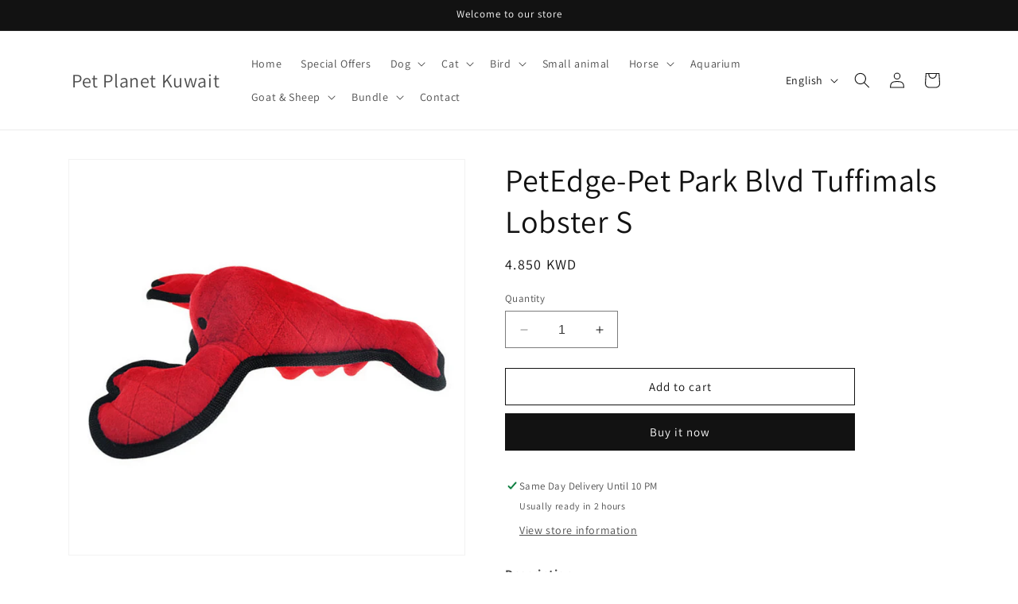

--- FILE ---
content_type: text/html; charset=utf-8
request_url: https://petplanetapp.com/products/tuffimals-lobster-s
body_size: 49119
content:
<!doctype html>
<html class="no-js" lang="en">
  <head>
    <meta charset="utf-8">
    <meta http-equiv="X-UA-Compatible" content="IE=edge">
    <meta name="viewport" content="width=device-width,initial-scale=1">
    <meta name="theme-color" content="">
    <link rel="canonical" href="https://petplanetapp.com/products/tuffimals-lobster-s"><link rel="preconnect" href="https://fonts.shopifycdn.com" crossorigin><title>
      PetEdge-Pet Park Blvd Tuffimals Lobster S
 &ndash; Pet Planet Kuwait</title>

    
      <meta name="description" content="Description Brand: PetEdge Size: S Cute characters built to make playtime last Designed to withstand tough chewing Each toy is packaged for retail sale">
    

    

<meta property="og:site_name" content="Pet Planet Kuwait">
<meta property="og:url" content="https://petplanetapp.com/products/tuffimals-lobster-s">
<meta property="og:title" content="PetEdge-Pet Park Blvd Tuffimals Lobster S">
<meta property="og:type" content="product">
<meta property="og:description" content="Description Brand: PetEdge Size: S Cute characters built to make playtime last Designed to withstand tough chewing Each toy is packaged for retail sale"><meta property="og:image" content="http://petplanetapp.com/cdn/shop/files/Fruitables-ChickenFlvrwithBlueberry_18_53c20d5e-df50-4cd7-9453-5aa1cae5e241.png?v=1689600565">
  <meta property="og:image:secure_url" content="https://petplanetapp.com/cdn/shop/files/Fruitables-ChickenFlvrwithBlueberry_18_53c20d5e-df50-4cd7-9453-5aa1cae5e241.png?v=1689600565">
  <meta property="og:image:width" content="1080">
  <meta property="og:image:height" content="1080"><meta property="og:price:amount" content="4.85">
  <meta property="og:price:currency" content="KWD"><meta name="twitter:card" content="summary_large_image">
<meta name="twitter:title" content="PetEdge-Pet Park Blvd Tuffimals Lobster S">
<meta name="twitter:description" content="Description Brand: PetEdge Size: S Cute characters built to make playtime last Designed to withstand tough chewing Each toy is packaged for retail sale">


    <script src="//petplanetapp.com/cdn/shop/t/9/assets/constants.js?v=58251544750838685771690832504" defer="defer"></script>
    <script src="//petplanetapp.com/cdn/shop/t/9/assets/pubsub.js?v=158357773527763999511690832504" defer="defer"></script>
    <script src="//petplanetapp.com/cdn/shop/t/9/assets/global.js?v=54939145903281508041690832504" defer="defer"></script><script src="//petplanetapp.com/cdn/shop/t/9/assets/animations.js?v=88693664871331136111690832502" defer="defer"></script><script>window.performance && window.performance.mark && window.performance.mark('shopify.content_for_header.start');</script><meta id="shopify-digital-wallet" name="shopify-digital-wallet" content="/66419196148/digital_wallets/dialog">
<link rel="alternate" hreflang="x-default" href="https://petplanetapp.com/products/tuffimals-lobster-s">
<link rel="alternate" hreflang="en" href="https://petplanetapp.com/products/tuffimals-lobster-s">
<link rel="alternate" hreflang="ar" href="https://petplanetapp.com/ar/products/tuffimals-lobster-s">
<link rel="alternate" type="application/json+oembed" href="https://petplanetapp.com/products/tuffimals-lobster-s.oembed">
<script async="async" src="/checkouts/internal/preloads.js?locale=en-KW"></script>
<script id="shopify-features" type="application/json">{"accessToken":"14d9a3fbc9ff99e5bbbef518a0d7062b","betas":["rich-media-storefront-analytics"],"domain":"petplanetapp.com","predictiveSearch":true,"shopId":66419196148,"locale":"en"}</script>
<script>var Shopify = Shopify || {};
Shopify.shop = "pet-planet-app.myshopify.com";
Shopify.locale = "en";
Shopify.currency = {"active":"KWD","rate":"1.0"};
Shopify.country = "KW";
Shopify.theme = {"name":"Updated copy of Updated copy of Updated copy of...","id":136949596404,"schema_name":"Dawn","schema_version":"11.0.0","theme_store_id":887,"role":"main"};
Shopify.theme.handle = "null";
Shopify.theme.style = {"id":null,"handle":null};
Shopify.cdnHost = "petplanetapp.com/cdn";
Shopify.routes = Shopify.routes || {};
Shopify.routes.root = "/";</script>
<script type="module">!function(o){(o.Shopify=o.Shopify||{}).modules=!0}(window);</script>
<script>!function(o){function n(){var o=[];function n(){o.push(Array.prototype.slice.apply(arguments))}return n.q=o,n}var t=o.Shopify=o.Shopify||{};t.loadFeatures=n(),t.autoloadFeatures=n()}(window);</script>
<script id="shop-js-analytics" type="application/json">{"pageType":"product"}</script>
<script defer="defer" async type="module" src="//petplanetapp.com/cdn/shopifycloud/shop-js/modules/v2/client.init-shop-cart-sync_C5BV16lS.en.esm.js"></script>
<script defer="defer" async type="module" src="//petplanetapp.com/cdn/shopifycloud/shop-js/modules/v2/chunk.common_CygWptCX.esm.js"></script>
<script type="module">
  await import("//petplanetapp.com/cdn/shopifycloud/shop-js/modules/v2/client.init-shop-cart-sync_C5BV16lS.en.esm.js");
await import("//petplanetapp.com/cdn/shopifycloud/shop-js/modules/v2/chunk.common_CygWptCX.esm.js");

  window.Shopify.SignInWithShop?.initShopCartSync?.({"fedCMEnabled":true,"windoidEnabled":true});

</script>
<script id="__st">var __st={"a":66419196148,"offset":10800,"reqid":"13923de2-1fd9-4b4c-b1fc-86bdf50fc545-1768790445","pageurl":"petplanetapp.com\/products\/tuffimals-lobster-s","u":"9d1226d0862e","p":"product","rtyp":"product","rid":7966967234804};</script>
<script>window.ShopifyPaypalV4VisibilityTracking = true;</script>
<script id="captcha-bootstrap">!function(){'use strict';const t='contact',e='account',n='new_comment',o=[[t,t],['blogs',n],['comments',n],[t,'customer']],c=[[e,'customer_login'],[e,'guest_login'],[e,'recover_customer_password'],[e,'create_customer']],r=t=>t.map((([t,e])=>`form[action*='/${t}']:not([data-nocaptcha='true']) input[name='form_type'][value='${e}']`)).join(','),a=t=>()=>t?[...document.querySelectorAll(t)].map((t=>t.form)):[];function s(){const t=[...o],e=r(t);return a(e)}const i='password',u='form_key',d=['recaptcha-v3-token','g-recaptcha-response','h-captcha-response',i],f=()=>{try{return window.sessionStorage}catch{return}},m='__shopify_v',_=t=>t.elements[u];function p(t,e,n=!1){try{const o=window.sessionStorage,c=JSON.parse(o.getItem(e)),{data:r}=function(t){const{data:e,action:n}=t;return t[m]||n?{data:e,action:n}:{data:t,action:n}}(c);for(const[e,n]of Object.entries(r))t.elements[e]&&(t.elements[e].value=n);n&&o.removeItem(e)}catch(o){console.error('form repopulation failed',{error:o})}}const l='form_type',E='cptcha';function T(t){t.dataset[E]=!0}const w=window,h=w.document,L='Shopify',v='ce_forms',y='captcha';let A=!1;((t,e)=>{const n=(g='f06e6c50-85a8-45c8-87d0-21a2b65856fe',I='https://cdn.shopify.com/shopifycloud/storefront-forms-hcaptcha/ce_storefront_forms_captcha_hcaptcha.v1.5.2.iife.js',D={infoText:'Protected by hCaptcha',privacyText:'Privacy',termsText:'Terms'},(t,e,n)=>{const o=w[L][v],c=o.bindForm;if(c)return c(t,g,e,D).then(n);var r;o.q.push([[t,g,e,D],n]),r=I,A||(h.body.append(Object.assign(h.createElement('script'),{id:'captcha-provider',async:!0,src:r})),A=!0)});var g,I,D;w[L]=w[L]||{},w[L][v]=w[L][v]||{},w[L][v].q=[],w[L][y]=w[L][y]||{},w[L][y].protect=function(t,e){n(t,void 0,e),T(t)},Object.freeze(w[L][y]),function(t,e,n,w,h,L){const[v,y,A,g]=function(t,e,n){const i=e?o:[],u=t?c:[],d=[...i,...u],f=r(d),m=r(i),_=r(d.filter((([t,e])=>n.includes(e))));return[a(f),a(m),a(_),s()]}(w,h,L),I=t=>{const e=t.target;return e instanceof HTMLFormElement?e:e&&e.form},D=t=>v().includes(t);t.addEventListener('submit',(t=>{const e=I(t);if(!e)return;const n=D(e)&&!e.dataset.hcaptchaBound&&!e.dataset.recaptchaBound,o=_(e),c=g().includes(e)&&(!o||!o.value);(n||c)&&t.preventDefault(),c&&!n&&(function(t){try{if(!f())return;!function(t){const e=f();if(!e)return;const n=_(t);if(!n)return;const o=n.value;o&&e.removeItem(o)}(t);const e=Array.from(Array(32),(()=>Math.random().toString(36)[2])).join('');!function(t,e){_(t)||t.append(Object.assign(document.createElement('input'),{type:'hidden',name:u})),t.elements[u].value=e}(t,e),function(t,e){const n=f();if(!n)return;const o=[...t.querySelectorAll(`input[type='${i}']`)].map((({name:t})=>t)),c=[...d,...o],r={};for(const[a,s]of new FormData(t).entries())c.includes(a)||(r[a]=s);n.setItem(e,JSON.stringify({[m]:1,action:t.action,data:r}))}(t,e)}catch(e){console.error('failed to persist form',e)}}(e),e.submit())}));const S=(t,e)=>{t&&!t.dataset[E]&&(n(t,e.some((e=>e===t))),T(t))};for(const o of['focusin','change'])t.addEventListener(o,(t=>{const e=I(t);D(e)&&S(e,y())}));const B=e.get('form_key'),M=e.get(l),P=B&&M;t.addEventListener('DOMContentLoaded',(()=>{const t=y();if(P)for(const e of t)e.elements[l].value===M&&p(e,B);[...new Set([...A(),...v().filter((t=>'true'===t.dataset.shopifyCaptcha))])].forEach((e=>S(e,t)))}))}(h,new URLSearchParams(w.location.search),n,t,e,['guest_login'])})(!0,!0)}();</script>
<script integrity="sha256-4kQ18oKyAcykRKYeNunJcIwy7WH5gtpwJnB7kiuLZ1E=" data-source-attribution="shopify.loadfeatures" defer="defer" src="//petplanetapp.com/cdn/shopifycloud/storefront/assets/storefront/load_feature-a0a9edcb.js" crossorigin="anonymous"></script>
<script data-source-attribution="shopify.dynamic_checkout.dynamic.init">var Shopify=Shopify||{};Shopify.PaymentButton=Shopify.PaymentButton||{isStorefrontPortableWallets:!0,init:function(){window.Shopify.PaymentButton.init=function(){};var t=document.createElement("script");t.src="https://petplanetapp.com/cdn/shopifycloud/portable-wallets/latest/portable-wallets.en.js",t.type="module",document.head.appendChild(t)}};
</script>
<script data-source-attribution="shopify.dynamic_checkout.buyer_consent">
  function portableWalletsHideBuyerConsent(e){var t=document.getElementById("shopify-buyer-consent"),n=document.getElementById("shopify-subscription-policy-button");t&&n&&(t.classList.add("hidden"),t.setAttribute("aria-hidden","true"),n.removeEventListener("click",e))}function portableWalletsShowBuyerConsent(e){var t=document.getElementById("shopify-buyer-consent"),n=document.getElementById("shopify-subscription-policy-button");t&&n&&(t.classList.remove("hidden"),t.removeAttribute("aria-hidden"),n.addEventListener("click",e))}window.Shopify?.PaymentButton&&(window.Shopify.PaymentButton.hideBuyerConsent=portableWalletsHideBuyerConsent,window.Shopify.PaymentButton.showBuyerConsent=portableWalletsShowBuyerConsent);
</script>
<script>
  function portableWalletsCleanup(e){e&&e.src&&console.error("Failed to load portable wallets script "+e.src);var t=document.querySelectorAll("shopify-accelerated-checkout .shopify-payment-button__skeleton, shopify-accelerated-checkout-cart .wallet-cart-button__skeleton"),e=document.getElementById("shopify-buyer-consent");for(let e=0;e<t.length;e++)t[e].remove();e&&e.remove()}function portableWalletsNotLoadedAsModule(e){e instanceof ErrorEvent&&"string"==typeof e.message&&e.message.includes("import.meta")&&"string"==typeof e.filename&&e.filename.includes("portable-wallets")&&(window.removeEventListener("error",portableWalletsNotLoadedAsModule),window.Shopify.PaymentButton.failedToLoad=e,"loading"===document.readyState?document.addEventListener("DOMContentLoaded",window.Shopify.PaymentButton.init):window.Shopify.PaymentButton.init())}window.addEventListener("error",portableWalletsNotLoadedAsModule);
</script>

<script type="module" src="https://petplanetapp.com/cdn/shopifycloud/portable-wallets/latest/portable-wallets.en.js" onError="portableWalletsCleanup(this)" crossorigin="anonymous"></script>
<script nomodule>
  document.addEventListener("DOMContentLoaded", portableWalletsCleanup);
</script>

<link id="shopify-accelerated-checkout-styles" rel="stylesheet" media="screen" href="https://petplanetapp.com/cdn/shopifycloud/portable-wallets/latest/accelerated-checkout-backwards-compat.css" crossorigin="anonymous">
<style id="shopify-accelerated-checkout-cart">
        #shopify-buyer-consent {
  margin-top: 1em;
  display: inline-block;
  width: 100%;
}

#shopify-buyer-consent.hidden {
  display: none;
}

#shopify-subscription-policy-button {
  background: none;
  border: none;
  padding: 0;
  text-decoration: underline;
  font-size: inherit;
  cursor: pointer;
}

#shopify-subscription-policy-button::before {
  box-shadow: none;
}

      </style>
<script id="sections-script" data-sections="header" defer="defer" src="//petplanetapp.com/cdn/shop/t/9/compiled_assets/scripts.js?v=2357"></script>
<script>window.performance && window.performance.mark && window.performance.mark('shopify.content_for_header.end');</script>


    <style data-shopify>
      @font-face {
  font-family: Assistant;
  font-weight: 400;
  font-style: normal;
  font-display: swap;
  src: url("//petplanetapp.com/cdn/fonts/assistant/assistant_n4.9120912a469cad1cc292572851508ca49d12e768.woff2") format("woff2"),
       url("//petplanetapp.com/cdn/fonts/assistant/assistant_n4.6e9875ce64e0fefcd3f4446b7ec9036b3ddd2985.woff") format("woff");
}

      @font-face {
  font-family: Assistant;
  font-weight: 700;
  font-style: normal;
  font-display: swap;
  src: url("//petplanetapp.com/cdn/fonts/assistant/assistant_n7.bf44452348ec8b8efa3aa3068825305886b1c83c.woff2") format("woff2"),
       url("//petplanetapp.com/cdn/fonts/assistant/assistant_n7.0c887fee83f6b3bda822f1150b912c72da0f7b64.woff") format("woff");
}

      
      
      @font-face {
  font-family: Assistant;
  font-weight: 400;
  font-style: normal;
  font-display: swap;
  src: url("//petplanetapp.com/cdn/fonts/assistant/assistant_n4.9120912a469cad1cc292572851508ca49d12e768.woff2") format("woff2"),
       url("//petplanetapp.com/cdn/fonts/assistant/assistant_n4.6e9875ce64e0fefcd3f4446b7ec9036b3ddd2985.woff") format("woff");
}


      
        :root,
        .color-background-1 {
          --color-background: 255,255,255;
        
          --gradient-background: #ffffff;
        
        --color-foreground: 18,18,18;
        --color-shadow: 18,18,18;
        --color-button: 18,18,18;
        --color-button-text: 255,255,255;
        --color-secondary-button: 255,255,255;
        --color-secondary-button-text: 18,18,18;
        --color-link: 18,18,18;
        --color-badge-foreground: 18,18,18;
        --color-badge-background: 255,255,255;
        --color-badge-border: 18,18,18;
        --payment-terms-background-color: rgb(255 255 255);
      }
      
        
        .color-background-2 {
          --color-background: 243,243,243;
        
          --gradient-background: #f3f3f3;
        
        --color-foreground: 18,18,18;
        --color-shadow: 18,18,18;
        --color-button: 18,18,18;
        --color-button-text: 243,243,243;
        --color-secondary-button: 243,243,243;
        --color-secondary-button-text: 18,18,18;
        --color-link: 18,18,18;
        --color-badge-foreground: 18,18,18;
        --color-badge-background: 243,243,243;
        --color-badge-border: 18,18,18;
        --payment-terms-background-color: rgb(243 243 243);
      }
      
        
        .color-inverse {
          --color-background: 18,18,18;
        
          --gradient-background: #121212;
        
        --color-foreground: 255,255,255;
        --color-shadow: 18,18,18;
        --color-button: 255,255,255;
        --color-button-text: 18,18,18;
        --color-secondary-button: 18,18,18;
        --color-secondary-button-text: 255,255,255;
        --color-link: 255,255,255;
        --color-badge-foreground: 255,255,255;
        --color-badge-background: 18,18,18;
        --color-badge-border: 255,255,255;
        --payment-terms-background-color: rgb(18 18 18);
      }
      
        
        .color-accent-1 {
          --color-background: 18,18,18;
        
          --gradient-background: #121212;
        
        --color-foreground: 255,255,255;
        --color-shadow: 18,18,18;
        --color-button: 255,255,255;
        --color-button-text: 18,18,18;
        --color-secondary-button: 18,18,18;
        --color-secondary-button-text: 255,255,255;
        --color-link: 255,255,255;
        --color-badge-foreground: 255,255,255;
        --color-badge-background: 18,18,18;
        --color-badge-border: 255,255,255;
        --payment-terms-background-color: rgb(18 18 18);
      }
      
        
        .color-accent-2 {
          --color-background: 51,79,180;
        
          --gradient-background: #334fb4;
        
        --color-foreground: 255,255,255;
        --color-shadow: 18,18,18;
        --color-button: 255,255,255;
        --color-button-text: 51,79,180;
        --color-secondary-button: 51,79,180;
        --color-secondary-button-text: 255,255,255;
        --color-link: 255,255,255;
        --color-badge-foreground: 255,255,255;
        --color-badge-background: 51,79,180;
        --color-badge-border: 255,255,255;
        --payment-terms-background-color: rgb(51 79 180);
      }
      

      body, .color-background-1, .color-background-2, .color-inverse, .color-accent-1, .color-accent-2 {
        color: rgba(var(--color-foreground), 0.75);
        background-color: rgb(var(--color-background));
      }

      :root {
        --font-body-family: Assistant, sans-serif;
        --font-body-style: normal;
        --font-body-weight: 400;
        --font-body-weight-bold: 700;

        --font-heading-family: Assistant, sans-serif;
        --font-heading-style: normal;
        --font-heading-weight: 400;

        --font-body-scale: 1.0;
        --font-heading-scale: 1.0;

        --media-padding: px;
        --media-border-opacity: 0.05;
        --media-border-width: 1px;
        --media-radius: 0px;
        --media-shadow-opacity: 0.0;
        --media-shadow-horizontal-offset: 0px;
        --media-shadow-vertical-offset: 4px;
        --media-shadow-blur-radius: 5px;
        --media-shadow-visible: 0;

        --page-width: 120rem;
        --page-width-margin: 0rem;

        --product-card-image-padding: 0.0rem;
        --product-card-corner-radius: 0.0rem;
        --product-card-text-alignment: left;
        --product-card-border-width: 0.0rem;
        --product-card-border-opacity: 0.1;
        --product-card-shadow-opacity: 0.0;
        --product-card-shadow-visible: 0;
        --product-card-shadow-horizontal-offset: 0.0rem;
        --product-card-shadow-vertical-offset: 0.4rem;
        --product-card-shadow-blur-radius: 0.5rem;

        --collection-card-image-padding: 0.0rem;
        --collection-card-corner-radius: 0.0rem;
        --collection-card-text-alignment: left;
        --collection-card-border-width: 0.0rem;
        --collection-card-border-opacity: 0.1;
        --collection-card-shadow-opacity: 0.0;
        --collection-card-shadow-visible: 0;
        --collection-card-shadow-horizontal-offset: 0.0rem;
        --collection-card-shadow-vertical-offset: 0.4rem;
        --collection-card-shadow-blur-radius: 0.5rem;

        --blog-card-image-padding: 0.0rem;
        --blog-card-corner-radius: 0.0rem;
        --blog-card-text-alignment: left;
        --blog-card-border-width: 0.0rem;
        --blog-card-border-opacity: 0.1;
        --blog-card-shadow-opacity: 0.0;
        --blog-card-shadow-visible: 0;
        --blog-card-shadow-horizontal-offset: 0.0rem;
        --blog-card-shadow-vertical-offset: 0.4rem;
        --blog-card-shadow-blur-radius: 0.5rem;

        --badge-corner-radius: 4.0rem;

        --popup-border-width: 1px;
        --popup-border-opacity: 0.1;
        --popup-corner-radius: 0px;
        --popup-shadow-opacity: 0.0;
        --popup-shadow-horizontal-offset: 0px;
        --popup-shadow-vertical-offset: 4px;
        --popup-shadow-blur-radius: 5px;

        --drawer-border-width: 1px;
        --drawer-border-opacity: 0.1;
        --drawer-shadow-opacity: 0.0;
        --drawer-shadow-horizontal-offset: 0px;
        --drawer-shadow-vertical-offset: 4px;
        --drawer-shadow-blur-radius: 5px;

        --spacing-sections-desktop: 0px;
        --spacing-sections-mobile: 0px;

        --grid-desktop-vertical-spacing: 8px;
        --grid-desktop-horizontal-spacing: 8px;
        --grid-mobile-vertical-spacing: 4px;
        --grid-mobile-horizontal-spacing: 4px;

        --text-boxes-border-opacity: 0.1;
        --text-boxes-border-width: 0px;
        --text-boxes-radius: 0px;
        --text-boxes-shadow-opacity: 0.0;
        --text-boxes-shadow-visible: 0;
        --text-boxes-shadow-horizontal-offset: 0px;
        --text-boxes-shadow-vertical-offset: 4px;
        --text-boxes-shadow-blur-radius: 5px;

        --buttons-radius: 0px;
        --buttons-radius-outset: 0px;
        --buttons-border-width: 1px;
        --buttons-border-opacity: 1.0;
        --buttons-shadow-opacity: 0.0;
        --buttons-shadow-visible: 0;
        --buttons-shadow-horizontal-offset: 0px;
        --buttons-shadow-vertical-offset: 4px;
        --buttons-shadow-blur-radius: 5px;
        --buttons-border-offset: 0px;

        --inputs-radius: 0px;
        --inputs-border-width: 1px;
        --inputs-border-opacity: 0.55;
        --inputs-shadow-opacity: 0.0;
        --inputs-shadow-horizontal-offset: 6px;
        --inputs-margin-offset: 0px;
        --inputs-shadow-vertical-offset: 4px;
        --inputs-shadow-blur-radius: 5px;
        --inputs-radius-outset: 0px;

        --variant-pills-radius: 40px;
        --variant-pills-border-width: 1px;
        --variant-pills-border-opacity: 0.55;
        --variant-pills-shadow-opacity: 0.0;
        --variant-pills-shadow-horizontal-offset: 0px;
        --variant-pills-shadow-vertical-offset: 4px;
        --variant-pills-shadow-blur-radius: 5px;
      }

      *,
      *::before,
      *::after {
        box-sizing: inherit;
      }

      html {
        box-sizing: border-box;
        font-size: calc(var(--font-body-scale) * 62.5%);
        height: 100%;
      }

      body {
        display: grid;
        grid-template-rows: auto auto 1fr auto;
        grid-template-columns: 100%;
        min-height: 100%;
        margin: 0;
        font-size: 1.5rem;
        letter-spacing: 0.06rem;
        line-height: calc(1 + 0.8 / var(--font-body-scale));
        font-family: var(--font-body-family);
        font-style: var(--font-body-style);
        font-weight: var(--font-body-weight);
      }

      @media screen and (min-width: 750px) {
        body {
          font-size: 1.6rem;
        }
      }
    </style>

    <link href="//petplanetapp.com/cdn/shop/t/9/assets/base.css?v=89301870977101567221748545584" rel="stylesheet" type="text/css" media="all" />
<link rel="preload" as="font" href="//petplanetapp.com/cdn/fonts/assistant/assistant_n4.9120912a469cad1cc292572851508ca49d12e768.woff2" type="font/woff2" crossorigin><link rel="preload" as="font" href="//petplanetapp.com/cdn/fonts/assistant/assistant_n4.9120912a469cad1cc292572851508ca49d12e768.woff2" type="font/woff2" crossorigin><link href="//petplanetapp.com/cdn/shop/t/9/assets/component-localization-form.css?v=143319823105703127341690832503" rel="stylesheet" type="text/css" media="all" />
      <script src="//petplanetapp.com/cdn/shop/t/9/assets/localization-form.js?v=161644695336821385561690832504" defer="defer"></script><link
        rel="stylesheet"
        href="//petplanetapp.com/cdn/shop/t/9/assets/component-predictive-search.css?v=118923337488134913561690832504"
        media="print"
        onload="this.media='all'"
      ><script>
      document.documentElement.className = document.documentElement.className.replace('no-js', 'js');
      if (Shopify.designMode) {
        document.documentElement.classList.add('shopify-design-mode');
      }
    </script>
  <script src="https://cdn.shopify.com/extensions/cfc76123-b24f-4e9a-a1dc-585518796af7/forms-2294/assets/shopify-forms-loader.js" type="text/javascript" defer="defer"></script>
<link href="https://monorail-edge.shopifysvc.com" rel="dns-prefetch">
<script>(function(){if ("sendBeacon" in navigator && "performance" in window) {try {var session_token_from_headers = performance.getEntriesByType('navigation')[0].serverTiming.find(x => x.name == '_s').description;} catch {var session_token_from_headers = undefined;}var session_cookie_matches = document.cookie.match(/_shopify_s=([^;]*)/);var session_token_from_cookie = session_cookie_matches && session_cookie_matches.length === 2 ? session_cookie_matches[1] : "";var session_token = session_token_from_headers || session_token_from_cookie || "";function handle_abandonment_event(e) {var entries = performance.getEntries().filter(function(entry) {return /monorail-edge.shopifysvc.com/.test(entry.name);});if (!window.abandonment_tracked && entries.length === 0) {window.abandonment_tracked = true;var currentMs = Date.now();var navigation_start = performance.timing.navigationStart;var payload = {shop_id: 66419196148,url: window.location.href,navigation_start,duration: currentMs - navigation_start,session_token,page_type: "product"};window.navigator.sendBeacon("https://monorail-edge.shopifysvc.com/v1/produce", JSON.stringify({schema_id: "online_store_buyer_site_abandonment/1.1",payload: payload,metadata: {event_created_at_ms: currentMs,event_sent_at_ms: currentMs}}));}}window.addEventListener('pagehide', handle_abandonment_event);}}());</script>
<script id="web-pixels-manager-setup">(function e(e,d,r,n,o){if(void 0===o&&(o={}),!Boolean(null===(a=null===(i=window.Shopify)||void 0===i?void 0:i.analytics)||void 0===a?void 0:a.replayQueue)){var i,a;window.Shopify=window.Shopify||{};var t=window.Shopify;t.analytics=t.analytics||{};var s=t.analytics;s.replayQueue=[],s.publish=function(e,d,r){return s.replayQueue.push([e,d,r]),!0};try{self.performance.mark("wpm:start")}catch(e){}var l=function(){var e={modern:/Edge?\/(1{2}[4-9]|1[2-9]\d|[2-9]\d{2}|\d{4,})\.\d+(\.\d+|)|Firefox\/(1{2}[4-9]|1[2-9]\d|[2-9]\d{2}|\d{4,})\.\d+(\.\d+|)|Chrom(ium|e)\/(9{2}|\d{3,})\.\d+(\.\d+|)|(Maci|X1{2}).+ Version\/(15\.\d+|(1[6-9]|[2-9]\d|\d{3,})\.\d+)([,.]\d+|)( \(\w+\)|)( Mobile\/\w+|) Safari\/|Chrome.+OPR\/(9{2}|\d{3,})\.\d+\.\d+|(CPU[ +]OS|iPhone[ +]OS|CPU[ +]iPhone|CPU IPhone OS|CPU iPad OS)[ +]+(15[._]\d+|(1[6-9]|[2-9]\d|\d{3,})[._]\d+)([._]\d+|)|Android:?[ /-](13[3-9]|1[4-9]\d|[2-9]\d{2}|\d{4,})(\.\d+|)(\.\d+|)|Android.+Firefox\/(13[5-9]|1[4-9]\d|[2-9]\d{2}|\d{4,})\.\d+(\.\d+|)|Android.+Chrom(ium|e)\/(13[3-9]|1[4-9]\d|[2-9]\d{2}|\d{4,})\.\d+(\.\d+|)|SamsungBrowser\/([2-9]\d|\d{3,})\.\d+/,legacy:/Edge?\/(1[6-9]|[2-9]\d|\d{3,})\.\d+(\.\d+|)|Firefox\/(5[4-9]|[6-9]\d|\d{3,})\.\d+(\.\d+|)|Chrom(ium|e)\/(5[1-9]|[6-9]\d|\d{3,})\.\d+(\.\d+|)([\d.]+$|.*Safari\/(?![\d.]+ Edge\/[\d.]+$))|(Maci|X1{2}).+ Version\/(10\.\d+|(1[1-9]|[2-9]\d|\d{3,})\.\d+)([,.]\d+|)( \(\w+\)|)( Mobile\/\w+|) Safari\/|Chrome.+OPR\/(3[89]|[4-9]\d|\d{3,})\.\d+\.\d+|(CPU[ +]OS|iPhone[ +]OS|CPU[ +]iPhone|CPU IPhone OS|CPU iPad OS)[ +]+(10[._]\d+|(1[1-9]|[2-9]\d|\d{3,})[._]\d+)([._]\d+|)|Android:?[ /-](13[3-9]|1[4-9]\d|[2-9]\d{2}|\d{4,})(\.\d+|)(\.\d+|)|Mobile Safari.+OPR\/([89]\d|\d{3,})\.\d+\.\d+|Android.+Firefox\/(13[5-9]|1[4-9]\d|[2-9]\d{2}|\d{4,})\.\d+(\.\d+|)|Android.+Chrom(ium|e)\/(13[3-9]|1[4-9]\d|[2-9]\d{2}|\d{4,})\.\d+(\.\d+|)|Android.+(UC? ?Browser|UCWEB|U3)[ /]?(15\.([5-9]|\d{2,})|(1[6-9]|[2-9]\d|\d{3,})\.\d+)\.\d+|SamsungBrowser\/(5\.\d+|([6-9]|\d{2,})\.\d+)|Android.+MQ{2}Browser\/(14(\.(9|\d{2,})|)|(1[5-9]|[2-9]\d|\d{3,})(\.\d+|))(\.\d+|)|K[Aa][Ii]OS\/(3\.\d+|([4-9]|\d{2,})\.\d+)(\.\d+|)/},d=e.modern,r=e.legacy,n=navigator.userAgent;return n.match(d)?"modern":n.match(r)?"legacy":"unknown"}(),u="modern"===l?"modern":"legacy",c=(null!=n?n:{modern:"",legacy:""})[u],f=function(e){return[e.baseUrl,"/wpm","/b",e.hashVersion,"modern"===e.buildTarget?"m":"l",".js"].join("")}({baseUrl:d,hashVersion:r,buildTarget:u}),m=function(e){var d=e.version,r=e.bundleTarget,n=e.surface,o=e.pageUrl,i=e.monorailEndpoint;return{emit:function(e){var a=e.status,t=e.errorMsg,s=(new Date).getTime(),l=JSON.stringify({metadata:{event_sent_at_ms:s},events:[{schema_id:"web_pixels_manager_load/3.1",payload:{version:d,bundle_target:r,page_url:o,status:a,surface:n,error_msg:t},metadata:{event_created_at_ms:s}}]});if(!i)return console&&console.warn&&console.warn("[Web Pixels Manager] No Monorail endpoint provided, skipping logging."),!1;try{return self.navigator.sendBeacon.bind(self.navigator)(i,l)}catch(e){}var u=new XMLHttpRequest;try{return u.open("POST",i,!0),u.setRequestHeader("Content-Type","text/plain"),u.send(l),!0}catch(e){return console&&console.warn&&console.warn("[Web Pixels Manager] Got an unhandled error while logging to Monorail."),!1}}}}({version:r,bundleTarget:l,surface:e.surface,pageUrl:self.location.href,monorailEndpoint:e.monorailEndpoint});try{o.browserTarget=l,function(e){var d=e.src,r=e.async,n=void 0===r||r,o=e.onload,i=e.onerror,a=e.sri,t=e.scriptDataAttributes,s=void 0===t?{}:t,l=document.createElement("script"),u=document.querySelector("head"),c=document.querySelector("body");if(l.async=n,l.src=d,a&&(l.integrity=a,l.crossOrigin="anonymous"),s)for(var f in s)if(Object.prototype.hasOwnProperty.call(s,f))try{l.dataset[f]=s[f]}catch(e){}if(o&&l.addEventListener("load",o),i&&l.addEventListener("error",i),u)u.appendChild(l);else{if(!c)throw new Error("Did not find a head or body element to append the script");c.appendChild(l)}}({src:f,async:!0,onload:function(){if(!function(){var e,d;return Boolean(null===(d=null===(e=window.Shopify)||void 0===e?void 0:e.analytics)||void 0===d?void 0:d.initialized)}()){var d=window.webPixelsManager.init(e)||void 0;if(d){var r=window.Shopify.analytics;r.replayQueue.forEach((function(e){var r=e[0],n=e[1],o=e[2];d.publishCustomEvent(r,n,o)})),r.replayQueue=[],r.publish=d.publishCustomEvent,r.visitor=d.visitor,r.initialized=!0}}},onerror:function(){return m.emit({status:"failed",errorMsg:"".concat(f," has failed to load")})},sri:function(e){var d=/^sha384-[A-Za-z0-9+/=]+$/;return"string"==typeof e&&d.test(e)}(c)?c:"",scriptDataAttributes:o}),m.emit({status:"loading"})}catch(e){m.emit({status:"failed",errorMsg:(null==e?void 0:e.message)||"Unknown error"})}}})({shopId: 66419196148,storefrontBaseUrl: "https://petplanetapp.com",extensionsBaseUrl: "https://extensions.shopifycdn.com/cdn/shopifycloud/web-pixels-manager",monorailEndpoint: "https://monorail-edge.shopifysvc.com/unstable/produce_batch",surface: "storefront-renderer",enabledBetaFlags: ["2dca8a86"],webPixelsConfigList: [{"id":"shopify-app-pixel","configuration":"{}","eventPayloadVersion":"v1","runtimeContext":"STRICT","scriptVersion":"0450","apiClientId":"shopify-pixel","type":"APP","privacyPurposes":["ANALYTICS","MARKETING"]},{"id":"shopify-custom-pixel","eventPayloadVersion":"v1","runtimeContext":"LAX","scriptVersion":"0450","apiClientId":"shopify-pixel","type":"CUSTOM","privacyPurposes":["ANALYTICS","MARKETING"]}],isMerchantRequest: false,initData: {"shop":{"name":"Pet Planet Kuwait","paymentSettings":{"currencyCode":"KWD"},"myshopifyDomain":"pet-planet-app.myshopify.com","countryCode":"KW","storefrontUrl":"https:\/\/petplanetapp.com"},"customer":null,"cart":null,"checkout":null,"productVariants":[{"price":{"amount":4.85,"currencyCode":"KWD"},"product":{"title":"PetEdge-Pet Park Blvd Tuffimals Lobster S","vendor":"AGHADEER","id":"7966967234804","untranslatedTitle":"PetEdge-Pet Park Blvd Tuffimals Lobster S","url":"\/products\/tuffimals-lobster-s","type":""},"id":"43597379240180","image":{"src":"\/\/petplanetapp.com\/cdn\/shop\/files\/Fruitables-ChickenFlvrwithBlueberry_18_53c20d5e-df50-4cd7-9453-5aa1cae5e241.png?v=1689600565"},"sku":"721343043454","title":"Default Title","untranslatedTitle":"Default Title"}],"purchasingCompany":null},},"https://petplanetapp.com/cdn","fcfee988w5aeb613cpc8e4bc33m6693e112",{"modern":"","legacy":""},{"shopId":"66419196148","storefrontBaseUrl":"https:\/\/petplanetapp.com","extensionBaseUrl":"https:\/\/extensions.shopifycdn.com\/cdn\/shopifycloud\/web-pixels-manager","surface":"storefront-renderer","enabledBetaFlags":"[\"2dca8a86\"]","isMerchantRequest":"false","hashVersion":"fcfee988w5aeb613cpc8e4bc33m6693e112","publish":"custom","events":"[[\"page_viewed\",{}],[\"product_viewed\",{\"productVariant\":{\"price\":{\"amount\":4.85,\"currencyCode\":\"KWD\"},\"product\":{\"title\":\"PetEdge-Pet Park Blvd Tuffimals Lobster S\",\"vendor\":\"AGHADEER\",\"id\":\"7966967234804\",\"untranslatedTitle\":\"PetEdge-Pet Park Blvd Tuffimals Lobster S\",\"url\":\"\/products\/tuffimals-lobster-s\",\"type\":\"\"},\"id\":\"43597379240180\",\"image\":{\"src\":\"\/\/petplanetapp.com\/cdn\/shop\/files\/Fruitables-ChickenFlvrwithBlueberry_18_53c20d5e-df50-4cd7-9453-5aa1cae5e241.png?v=1689600565\"},\"sku\":\"721343043454\",\"title\":\"Default Title\",\"untranslatedTitle\":\"Default Title\"}}]]"});</script><script>
  window.ShopifyAnalytics = window.ShopifyAnalytics || {};
  window.ShopifyAnalytics.meta = window.ShopifyAnalytics.meta || {};
  window.ShopifyAnalytics.meta.currency = 'KWD';
  var meta = {"product":{"id":7966967234804,"gid":"gid:\/\/shopify\/Product\/7966967234804","vendor":"AGHADEER","type":"","handle":"tuffimals-lobster-s","variants":[{"id":43597379240180,"price":485,"name":"PetEdge-Pet Park Blvd Tuffimals Lobster S","public_title":null,"sku":"721343043454"}],"remote":false},"page":{"pageType":"product","resourceType":"product","resourceId":7966967234804,"requestId":"13923de2-1fd9-4b4c-b1fc-86bdf50fc545-1768790445"}};
  for (var attr in meta) {
    window.ShopifyAnalytics.meta[attr] = meta[attr];
  }
</script>
<script class="analytics">
  (function () {
    var customDocumentWrite = function(content) {
      var jquery = null;

      if (window.jQuery) {
        jquery = window.jQuery;
      } else if (window.Checkout && window.Checkout.$) {
        jquery = window.Checkout.$;
      }

      if (jquery) {
        jquery('body').append(content);
      }
    };

    var hasLoggedConversion = function(token) {
      if (token) {
        return document.cookie.indexOf('loggedConversion=' + token) !== -1;
      }
      return false;
    }

    var setCookieIfConversion = function(token) {
      if (token) {
        var twoMonthsFromNow = new Date(Date.now());
        twoMonthsFromNow.setMonth(twoMonthsFromNow.getMonth() + 2);

        document.cookie = 'loggedConversion=' + token + '; expires=' + twoMonthsFromNow;
      }
    }

    var trekkie = window.ShopifyAnalytics.lib = window.trekkie = window.trekkie || [];
    if (trekkie.integrations) {
      return;
    }
    trekkie.methods = [
      'identify',
      'page',
      'ready',
      'track',
      'trackForm',
      'trackLink'
    ];
    trekkie.factory = function(method) {
      return function() {
        var args = Array.prototype.slice.call(arguments);
        args.unshift(method);
        trekkie.push(args);
        return trekkie;
      };
    };
    for (var i = 0; i < trekkie.methods.length; i++) {
      var key = trekkie.methods[i];
      trekkie[key] = trekkie.factory(key);
    }
    trekkie.load = function(config) {
      trekkie.config = config || {};
      trekkie.config.initialDocumentCookie = document.cookie;
      var first = document.getElementsByTagName('script')[0];
      var script = document.createElement('script');
      script.type = 'text/javascript';
      script.onerror = function(e) {
        var scriptFallback = document.createElement('script');
        scriptFallback.type = 'text/javascript';
        scriptFallback.onerror = function(error) {
                var Monorail = {
      produce: function produce(monorailDomain, schemaId, payload) {
        var currentMs = new Date().getTime();
        var event = {
          schema_id: schemaId,
          payload: payload,
          metadata: {
            event_created_at_ms: currentMs,
            event_sent_at_ms: currentMs
          }
        };
        return Monorail.sendRequest("https://" + monorailDomain + "/v1/produce", JSON.stringify(event));
      },
      sendRequest: function sendRequest(endpointUrl, payload) {
        // Try the sendBeacon API
        if (window && window.navigator && typeof window.navigator.sendBeacon === 'function' && typeof window.Blob === 'function' && !Monorail.isIos12()) {
          var blobData = new window.Blob([payload], {
            type: 'text/plain'
          });

          if (window.navigator.sendBeacon(endpointUrl, blobData)) {
            return true;
          } // sendBeacon was not successful

        } // XHR beacon

        var xhr = new XMLHttpRequest();

        try {
          xhr.open('POST', endpointUrl);
          xhr.setRequestHeader('Content-Type', 'text/plain');
          xhr.send(payload);
        } catch (e) {
          console.log(e);
        }

        return false;
      },
      isIos12: function isIos12() {
        return window.navigator.userAgent.lastIndexOf('iPhone; CPU iPhone OS 12_') !== -1 || window.navigator.userAgent.lastIndexOf('iPad; CPU OS 12_') !== -1;
      }
    };
    Monorail.produce('monorail-edge.shopifysvc.com',
      'trekkie_storefront_load_errors/1.1',
      {shop_id: 66419196148,
      theme_id: 136949596404,
      app_name: "storefront",
      context_url: window.location.href,
      source_url: "//petplanetapp.com/cdn/s/trekkie.storefront.cd680fe47e6c39ca5d5df5f0a32d569bc48c0f27.min.js"});

        };
        scriptFallback.async = true;
        scriptFallback.src = '//petplanetapp.com/cdn/s/trekkie.storefront.cd680fe47e6c39ca5d5df5f0a32d569bc48c0f27.min.js';
        first.parentNode.insertBefore(scriptFallback, first);
      };
      script.async = true;
      script.src = '//petplanetapp.com/cdn/s/trekkie.storefront.cd680fe47e6c39ca5d5df5f0a32d569bc48c0f27.min.js';
      first.parentNode.insertBefore(script, first);
    };
    trekkie.load(
      {"Trekkie":{"appName":"storefront","development":false,"defaultAttributes":{"shopId":66419196148,"isMerchantRequest":null,"themeId":136949596404,"themeCityHash":"8165587903453360683","contentLanguage":"en","currency":"KWD","eventMetadataId":"ea594b0a-84fd-4a32-94e7-bc9142f16aee"},"isServerSideCookieWritingEnabled":true,"monorailRegion":"shop_domain","enabledBetaFlags":["65f19447"]},"Session Attribution":{},"S2S":{"facebookCapiEnabled":false,"source":"trekkie-storefront-renderer","apiClientId":580111}}
    );

    var loaded = false;
    trekkie.ready(function() {
      if (loaded) return;
      loaded = true;

      window.ShopifyAnalytics.lib = window.trekkie;

      var originalDocumentWrite = document.write;
      document.write = customDocumentWrite;
      try { window.ShopifyAnalytics.merchantGoogleAnalytics.call(this); } catch(error) {};
      document.write = originalDocumentWrite;

      window.ShopifyAnalytics.lib.page(null,{"pageType":"product","resourceType":"product","resourceId":7966967234804,"requestId":"13923de2-1fd9-4b4c-b1fc-86bdf50fc545-1768790445","shopifyEmitted":true});

      var match = window.location.pathname.match(/checkouts\/(.+)\/(thank_you|post_purchase)/)
      var token = match? match[1]: undefined;
      if (!hasLoggedConversion(token)) {
        setCookieIfConversion(token);
        window.ShopifyAnalytics.lib.track("Viewed Product",{"currency":"KWD","variantId":43597379240180,"productId":7966967234804,"productGid":"gid:\/\/shopify\/Product\/7966967234804","name":"PetEdge-Pet Park Blvd Tuffimals Lobster S","price":"4.850","sku":"721343043454","brand":"AGHADEER","variant":null,"category":"","nonInteraction":true,"remote":false},undefined,undefined,{"shopifyEmitted":true});
      window.ShopifyAnalytics.lib.track("monorail:\/\/trekkie_storefront_viewed_product\/1.1",{"currency":"KWD","variantId":43597379240180,"productId":7966967234804,"productGid":"gid:\/\/shopify\/Product\/7966967234804","name":"PetEdge-Pet Park Blvd Tuffimals Lobster S","price":"4.850","sku":"721343043454","brand":"AGHADEER","variant":null,"category":"","nonInteraction":true,"remote":false,"referer":"https:\/\/petplanetapp.com\/products\/tuffimals-lobster-s"});
      }
    });


        var eventsListenerScript = document.createElement('script');
        eventsListenerScript.async = true;
        eventsListenerScript.src = "//petplanetapp.com/cdn/shopifycloud/storefront/assets/shop_events_listener-3da45d37.js";
        document.getElementsByTagName('head')[0].appendChild(eventsListenerScript);

})();</script>
<script
  defer
  src="https://petplanetapp.com/cdn/shopifycloud/perf-kit/shopify-perf-kit-3.0.4.min.js"
  data-application="storefront-renderer"
  data-shop-id="66419196148"
  data-render-region="gcp-us-central1"
  data-page-type="product"
  data-theme-instance-id="136949596404"
  data-theme-name="Dawn"
  data-theme-version="11.0.0"
  data-monorail-region="shop_domain"
  data-resource-timing-sampling-rate="10"
  data-shs="true"
  data-shs-beacon="true"
  data-shs-export-with-fetch="true"
  data-shs-logs-sample-rate="1"
  data-shs-beacon-endpoint="https://petplanetapp.com/api/collect"
></script>
</head>

  <body class="gradient animate--hover-default">
    <a class="skip-to-content-link button visually-hidden" href="#MainContent">
      Skip to content
    </a><!-- BEGIN sections: header-group -->
<div id="shopify-section-sections--16784213967092__announcement-bar" class="shopify-section shopify-section-group-header-group announcement-bar-section"><link href="//petplanetapp.com/cdn/shop/t/9/assets/component-slideshow.css?v=107725913939919748051690832504" rel="stylesheet" type="text/css" media="all" />
<link href="//petplanetapp.com/cdn/shop/t/9/assets/component-slider.css?v=114212096148022386971690832504" rel="stylesheet" type="text/css" media="all" />


<div
  class="utility-bar color-accent-1 gradient utility-bar--bottom-border"
  
>
  <div class="page-width utility-bar__grid"><div
        class="announcement-bar"
        role="region"
        aria-label="Announcement"
        
      ><p class="announcement-bar__message h5">
            <span>Welcome to our store</span></p></div><div class="localization-wrapper">
</div>
  </div>
</div>


</div><div id="shopify-section-sections--16784213967092__header" class="shopify-section shopify-section-group-header-group section-header">
<link rel="stylesheet" href="//petplanetapp.com/cdn/shop/t/9/assets/component-list-menu.css?v=151968516119678728991690832503" media="print" onload="this.media='all'">
<link rel="stylesheet" href="//petplanetapp.com/cdn/shop/t/9/assets/component-search.css?v=130382253973794904871690832504" media="print" onload="this.media='all'">
<link rel="stylesheet" href="//petplanetapp.com/cdn/shop/t/9/assets/component-menu-drawer.css?v=31331429079022630271690832503" media="print" onload="this.media='all'">
<link rel="stylesheet" href="//petplanetapp.com/cdn/shop/t/9/assets/component-cart-notification.css?v=54116361853792938221690832503" media="print" onload="this.media='all'">
<link rel="stylesheet" href="//petplanetapp.com/cdn/shop/t/9/assets/component-cart-items.css?v=63185545252468242311690832503" media="print" onload="this.media='all'"><link rel="stylesheet" href="//petplanetapp.com/cdn/shop/t/9/assets/component-price.css?v=70172745017360139101690832504" media="print" onload="this.media='all'">
  <link rel="stylesheet" href="//petplanetapp.com/cdn/shop/t/9/assets/component-loading-overlay.css?v=58800470094666109841690832503" media="print" onload="this.media='all'"><noscript><link href="//petplanetapp.com/cdn/shop/t/9/assets/component-list-menu.css?v=151968516119678728991690832503" rel="stylesheet" type="text/css" media="all" /></noscript>
<noscript><link href="//petplanetapp.com/cdn/shop/t/9/assets/component-search.css?v=130382253973794904871690832504" rel="stylesheet" type="text/css" media="all" /></noscript>
<noscript><link href="//petplanetapp.com/cdn/shop/t/9/assets/component-menu-drawer.css?v=31331429079022630271690832503" rel="stylesheet" type="text/css" media="all" /></noscript>
<noscript><link href="//petplanetapp.com/cdn/shop/t/9/assets/component-cart-notification.css?v=54116361853792938221690832503" rel="stylesheet" type="text/css" media="all" /></noscript>
<noscript><link href="//petplanetapp.com/cdn/shop/t/9/assets/component-cart-items.css?v=63185545252468242311690832503" rel="stylesheet" type="text/css" media="all" /></noscript>

<style>
  header-drawer {
    justify-self: start;
    margin-left: -1.2rem;
  }@media screen and (min-width: 990px) {
      header-drawer {
        display: none;
      }
    }.menu-drawer-container {
    display: flex;
  }

  .list-menu {
    list-style: none;
    padding: 0;
    margin: 0;
  }

  .list-menu--inline {
    display: inline-flex;
    flex-wrap: wrap;
  }

  summary.list-menu__item {
    padding-right: 2.7rem;
  }

  .list-menu__item {
    display: flex;
    align-items: center;
    line-height: calc(1 + 0.3 / var(--font-body-scale));
  }

  .list-menu__item--link {
    text-decoration: none;
    padding-bottom: 1rem;
    padding-top: 1rem;
    line-height: calc(1 + 0.8 / var(--font-body-scale));
  }

  @media screen and (min-width: 750px) {
    .list-menu__item--link {
      padding-bottom: 0.5rem;
      padding-top: 0.5rem;
    }
  }
</style><style data-shopify>.header {
    padding: 10px 3rem 10px 3rem;
  }

  .section-header {
    position: sticky; /* This is for fixing a Safari z-index issue. PR #2147 */
    margin-bottom: 0px;
  }

  @media screen and (min-width: 750px) {
    .section-header {
      margin-bottom: 0px;
    }
  }

  @media screen and (min-width: 990px) {
    .header {
      padding-top: 20px;
      padding-bottom: 20px;
    }
  }</style><script src="//petplanetapp.com/cdn/shop/t/9/assets/details-disclosure.js?v=13653116266235556501690832504" defer="defer"></script>
<script src="//petplanetapp.com/cdn/shop/t/9/assets/details-modal.js?v=25581673532751508451690832504" defer="defer"></script>
<script src="//petplanetapp.com/cdn/shop/t/9/assets/cart-notification.js?v=133508293167896966491690832503" defer="defer"></script>
<script src="//petplanetapp.com/cdn/shop/t/9/assets/search-form.js?v=133129549252120666541690832505" defer="defer"></script><svg xmlns="http://www.w3.org/2000/svg" class="hidden">
  <symbol id="icon-search" viewbox="0 0 18 19" fill="none">
    <path fill-rule="evenodd" clip-rule="evenodd" d="M11.03 11.68A5.784 5.784 0 112.85 3.5a5.784 5.784 0 018.18 8.18zm.26 1.12a6.78 6.78 0 11.72-.7l5.4 5.4a.5.5 0 11-.71.7l-5.41-5.4z" fill="currentColor"/>
  </symbol>

  <symbol id="icon-reset" class="icon icon-close"  fill="none" viewBox="0 0 18 18" stroke="currentColor">
    <circle r="8.5" cy="9" cx="9" stroke-opacity="0.2"/>
    <path d="M6.82972 6.82915L1.17193 1.17097" stroke-linecap="round" stroke-linejoin="round" transform="translate(5 5)"/>
    <path d="M1.22896 6.88502L6.77288 1.11523" stroke-linecap="round" stroke-linejoin="round" transform="translate(5 5)"/>
  </symbol>

  <symbol id="icon-close" class="icon icon-close" fill="none" viewBox="0 0 18 17">
    <path d="M.865 15.978a.5.5 0 00.707.707l7.433-7.431 7.579 7.282a.501.501 0 00.846-.37.5.5 0 00-.153-.351L9.712 8.546l7.417-7.416a.5.5 0 10-.707-.708L8.991 7.853 1.413.573a.5.5 0 10-.693.72l7.563 7.268-7.418 7.417z" fill="currentColor">
  </symbol>
</svg><sticky-header data-sticky-type="on-scroll-up" class="header-wrapper color-background-1 gradient header-wrapper--border-bottom"><header class="header header--middle-left header--mobile-center page-width header--has-menu header--has-account">

<header-drawer data-breakpoint="tablet">
  <details id="Details-menu-drawer-container" class="menu-drawer-container">
    <summary
      class="header__icon header__icon--menu header__icon--summary link focus-inset"
      aria-label="Menu"
    >
      <span>
        <svg
  xmlns="http://www.w3.org/2000/svg"
  aria-hidden="true"
  focusable="false"
  class="icon icon-hamburger"
  fill="none"
  viewBox="0 0 18 16"
>
  <path d="M1 .5a.5.5 0 100 1h15.71a.5.5 0 000-1H1zM.5 8a.5.5 0 01.5-.5h15.71a.5.5 0 010 1H1A.5.5 0 01.5 8zm0 7a.5.5 0 01.5-.5h15.71a.5.5 0 010 1H1a.5.5 0 01-.5-.5z" fill="currentColor">
</svg>

        <svg
  xmlns="http://www.w3.org/2000/svg"
  aria-hidden="true"
  focusable="false"
  class="icon icon-close"
  fill="none"
  viewBox="0 0 18 17"
>
  <path d="M.865 15.978a.5.5 0 00.707.707l7.433-7.431 7.579 7.282a.501.501 0 00.846-.37.5.5 0 00-.153-.351L9.712 8.546l7.417-7.416a.5.5 0 10-.707-.708L8.991 7.853 1.413.573a.5.5 0 10-.693.72l7.563 7.268-7.418 7.417z" fill="currentColor">
</svg>

      </span>
    </summary>
    <div id="menu-drawer" class="gradient menu-drawer motion-reduce color-background-1">
      <div class="menu-drawer__inner-container">
        <div class="menu-drawer__navigation-container">
          <nav class="menu-drawer__navigation">
            <ul class="menu-drawer__menu has-submenu list-menu" role="list"><li><a
                      id="HeaderDrawer-home"
                      href="/"
                      class="menu-drawer__menu-item list-menu__item link link--text focus-inset"
                      
                    >
                      Home
                    </a></li><li><a
                      id="HeaderDrawer-special-offers"
                      href="/collections/promotions"
                      class="menu-drawer__menu-item list-menu__item link link--text focus-inset"
                      
                    >
                      Special Offers
                    </a></li><li><details id="Details-menu-drawer-menu-item-3">
                      <summary
                        id="HeaderDrawer-dog"
                        class="menu-drawer__menu-item list-menu__item link link--text focus-inset"
                      >
                        Dog
                        <svg
  viewBox="0 0 14 10"
  fill="none"
  aria-hidden="true"
  focusable="false"
  class="icon icon-arrow"
  xmlns="http://www.w3.org/2000/svg"
>
  <path fill-rule="evenodd" clip-rule="evenodd" d="M8.537.808a.5.5 0 01.817-.162l4 4a.5.5 0 010 .708l-4 4a.5.5 0 11-.708-.708L11.793 5.5H1a.5.5 0 010-1h10.793L8.646 1.354a.5.5 0 01-.109-.546z" fill="currentColor">
</svg>

                        <svg aria-hidden="true" focusable="false" class="icon icon-caret" viewBox="0 0 10 6">
  <path fill-rule="evenodd" clip-rule="evenodd" d="M9.354.646a.5.5 0 00-.708 0L5 4.293 1.354.646a.5.5 0 00-.708.708l4 4a.5.5 0 00.708 0l4-4a.5.5 0 000-.708z" fill="currentColor">
</svg>

                      </summary>
                      <div
                        id="link-dog"
                        class="menu-drawer__submenu has-submenu gradient motion-reduce"
                        tabindex="-1"
                      >
                        <div class="menu-drawer__inner-submenu">
                          <button class="menu-drawer__close-button link link--text focus-inset" aria-expanded="true">
                            <svg
  viewBox="0 0 14 10"
  fill="none"
  aria-hidden="true"
  focusable="false"
  class="icon icon-arrow"
  xmlns="http://www.w3.org/2000/svg"
>
  <path fill-rule="evenodd" clip-rule="evenodd" d="M8.537.808a.5.5 0 01.817-.162l4 4a.5.5 0 010 .708l-4 4a.5.5 0 11-.708-.708L11.793 5.5H1a.5.5 0 010-1h10.793L8.646 1.354a.5.5 0 01-.109-.546z" fill="currentColor">
</svg>

                            Dog
                          </button>
                          <ul class="menu-drawer__menu list-menu" role="list" tabindex="-1"><li><details id="Details-menu-drawer-dog-food">
                                    <summary
                                      id="HeaderDrawer-dog-food"
                                      class="menu-drawer__menu-item link link--text list-menu__item focus-inset"
                                    >
                                      Food
                                      <svg
  viewBox="0 0 14 10"
  fill="none"
  aria-hidden="true"
  focusable="false"
  class="icon icon-arrow"
  xmlns="http://www.w3.org/2000/svg"
>
  <path fill-rule="evenodd" clip-rule="evenodd" d="M8.537.808a.5.5 0 01.817-.162l4 4a.5.5 0 010 .708l-4 4a.5.5 0 11-.708-.708L11.793 5.5H1a.5.5 0 010-1h10.793L8.646 1.354a.5.5 0 01-.109-.546z" fill="currentColor">
</svg>

                                      <svg aria-hidden="true" focusable="false" class="icon icon-caret" viewBox="0 0 10 6">
  <path fill-rule="evenodd" clip-rule="evenodd" d="M9.354.646a.5.5 0 00-.708 0L5 4.293 1.354.646a.5.5 0 00-.708.708l4 4a.5.5 0 00.708 0l4-4a.5.5 0 000-.708z" fill="currentColor">
</svg>

                                    </summary>
                                    <div
                                      id="childlink-food"
                                      class="menu-drawer__submenu has-submenu gradient motion-reduce"
                                    >
                                      <button
                                        class="menu-drawer__close-button link link--text focus-inset"
                                        aria-expanded="true"
                                      >
                                        <svg
  viewBox="0 0 14 10"
  fill="none"
  aria-hidden="true"
  focusable="false"
  class="icon icon-arrow"
  xmlns="http://www.w3.org/2000/svg"
>
  <path fill-rule="evenodd" clip-rule="evenodd" d="M8.537.808a.5.5 0 01.817-.162l4 4a.5.5 0 010 .708l-4 4a.5.5 0 11-.708-.708L11.793 5.5H1a.5.5 0 010-1h10.793L8.646 1.354a.5.5 0 01-.109-.546z" fill="currentColor">
</svg>

                                        Food
                                      </button>
                                      <ul
                                        class="menu-drawer__menu list-menu"
                                        role="list"
                                        tabindex="-1"
                                      ><li>
                                            <a
                                              id="HeaderDrawer-dog-food-dry-food"
                                              href="/collections/dry-food-1"
                                              class="menu-drawer__menu-item link link--text list-menu__item focus-inset"
                                              
                                            >
                                              Dry Food
                                            </a>
                                          </li><li>
                                            <a
                                              id="HeaderDrawer-dog-food-wet-food"
                                              href="/collections/wet-food"
                                              class="menu-drawer__menu-item link link--text list-menu__item focus-inset"
                                              
                                            >
                                              Wet Food
                                            </a>
                                          </li></ul>
                                    </div>
                                  </details></li><li><details id="Details-menu-drawer-dog-treats-chews-snacks">
                                    <summary
                                      id="HeaderDrawer-dog-treats-chews-snacks"
                                      class="menu-drawer__menu-item link link--text list-menu__item focus-inset"
                                    >
                                      Treats, Chews, Snacks
                                      <svg
  viewBox="0 0 14 10"
  fill="none"
  aria-hidden="true"
  focusable="false"
  class="icon icon-arrow"
  xmlns="http://www.w3.org/2000/svg"
>
  <path fill-rule="evenodd" clip-rule="evenodd" d="M8.537.808a.5.5 0 01.817-.162l4 4a.5.5 0 010 .708l-4 4a.5.5 0 11-.708-.708L11.793 5.5H1a.5.5 0 010-1h10.793L8.646 1.354a.5.5 0 01-.109-.546z" fill="currentColor">
</svg>

                                      <svg aria-hidden="true" focusable="false" class="icon icon-caret" viewBox="0 0 10 6">
  <path fill-rule="evenodd" clip-rule="evenodd" d="M9.354.646a.5.5 0 00-.708 0L5 4.293 1.354.646a.5.5 0 00-.708.708l4 4a.5.5 0 00.708 0l4-4a.5.5 0 000-.708z" fill="currentColor">
</svg>

                                    </summary>
                                    <div
                                      id="childlink-treats-chews-snacks"
                                      class="menu-drawer__submenu has-submenu gradient motion-reduce"
                                    >
                                      <button
                                        class="menu-drawer__close-button link link--text focus-inset"
                                        aria-expanded="true"
                                      >
                                        <svg
  viewBox="0 0 14 10"
  fill="none"
  aria-hidden="true"
  focusable="false"
  class="icon icon-arrow"
  xmlns="http://www.w3.org/2000/svg"
>
  <path fill-rule="evenodd" clip-rule="evenodd" d="M8.537.808a.5.5 0 01.817-.162l4 4a.5.5 0 010 .708l-4 4a.5.5 0 11-.708-.708L11.793 5.5H1a.5.5 0 010-1h10.793L8.646 1.354a.5.5 0 01-.109-.546z" fill="currentColor">
</svg>

                                        Treats, Chews, Snacks
                                      </button>
                                      <ul
                                        class="menu-drawer__menu list-menu"
                                        role="list"
                                        tabindex="-1"
                                      ><li>
                                            <a
                                              id="HeaderDrawer-dog-treats-chews-snacks-bones"
                                              href="/collections/bones"
                                              class="menu-drawer__menu-item link link--text list-menu__item focus-inset"
                                              
                                            >
                                              Bones
                                            </a>
                                          </li><li>
                                            <a
                                              id="HeaderDrawer-dog-treats-chews-snacks-rawhide"
                                              href="/collections/rawhide"
                                              class="menu-drawer__menu-item link link--text list-menu__item focus-inset"
                                              
                                            >
                                              Rawhide
                                            </a>
                                          </li><li>
                                            <a
                                              id="HeaderDrawer-dog-treats-chews-snacks-soft-dried"
                                              href="/collections/soft-dried"
                                              class="menu-drawer__menu-item link link--text list-menu__item focus-inset"
                                              
                                            >
                                              Soft Dried
                                            </a>
                                          </li><li>
                                            <a
                                              id="HeaderDrawer-dog-treats-chews-snacks-sticks"
                                              href="/collections/sticks"
                                              class="menu-drawer__menu-item link link--text list-menu__item focus-inset"
                                              
                                            >
                                              Sticks
                                            </a>
                                          </li><li>
                                            <a
                                              id="HeaderDrawer-dog-treats-chews-snacks-milk-treat"
                                              href="/collections/milk-treat"
                                              class="menu-drawer__menu-item link link--text list-menu__item focus-inset"
                                              
                                            >
                                              Milk Treat
                                            </a>
                                          </li></ul>
                                    </div>
                                  </details></li><li><details id="Details-menu-drawer-dog-supplement-and-health">
                                    <summary
                                      id="HeaderDrawer-dog-supplement-and-health"
                                      class="menu-drawer__menu-item link link--text list-menu__item focus-inset"
                                    >
                                      Supplement and health
                                      <svg
  viewBox="0 0 14 10"
  fill="none"
  aria-hidden="true"
  focusable="false"
  class="icon icon-arrow"
  xmlns="http://www.w3.org/2000/svg"
>
  <path fill-rule="evenodd" clip-rule="evenodd" d="M8.537.808a.5.5 0 01.817-.162l4 4a.5.5 0 010 .708l-4 4a.5.5 0 11-.708-.708L11.793 5.5H1a.5.5 0 010-1h10.793L8.646 1.354a.5.5 0 01-.109-.546z" fill="currentColor">
</svg>

                                      <svg aria-hidden="true" focusable="false" class="icon icon-caret" viewBox="0 0 10 6">
  <path fill-rule="evenodd" clip-rule="evenodd" d="M9.354.646a.5.5 0 00-.708 0L5 4.293 1.354.646a.5.5 0 00-.708.708l4 4a.5.5 0 00.708 0l4-4a.5.5 0 000-.708z" fill="currentColor">
</svg>

                                    </summary>
                                    <div
                                      id="childlink-supplement-and-health"
                                      class="menu-drawer__submenu has-submenu gradient motion-reduce"
                                    >
                                      <button
                                        class="menu-drawer__close-button link link--text focus-inset"
                                        aria-expanded="true"
                                      >
                                        <svg
  viewBox="0 0 14 10"
  fill="none"
  aria-hidden="true"
  focusable="false"
  class="icon icon-arrow"
  xmlns="http://www.w3.org/2000/svg"
>
  <path fill-rule="evenodd" clip-rule="evenodd" d="M8.537.808a.5.5 0 01.817-.162l4 4a.5.5 0 010 .708l-4 4a.5.5 0 11-.708-.708L11.793 5.5H1a.5.5 0 010-1h10.793L8.646 1.354a.5.5 0 01-.109-.546z" fill="currentColor">
</svg>

                                        Supplement and health
                                      </button>
                                      <ul
                                        class="menu-drawer__menu list-menu"
                                        role="list"
                                        tabindex="-1"
                                      ><li>
                                            <a
                                              id="HeaderDrawer-dog-supplement-and-health-multivitamins"
                                              href="/collections/multivitamins"
                                              class="menu-drawer__menu-item link link--text list-menu__item focus-inset"
                                              
                                            >
                                              Multivitamins
                                            </a>
                                          </li><li>
                                            <a
                                              id="HeaderDrawer-dog-supplement-and-health-skin-and-coat-care"
                                              href="/collections/skin-and-coat-care"
                                              class="menu-drawer__menu-item link link--text list-menu__item focus-inset"
                                              
                                            >
                                              Skin and Coat Care
                                            </a>
                                          </li><li>
                                            <a
                                              id="HeaderDrawer-dog-supplement-and-health-digestive-care"
                                              href="/collections/digestive-care"
                                              class="menu-drawer__menu-item link link--text list-menu__item focus-inset"
                                              
                                            >
                                              Digestive Care
                                            </a>
                                          </li><li>
                                            <a
                                              id="HeaderDrawer-dog-supplement-and-health-joint-care"
                                              href="/collections/joint-care"
                                              class="menu-drawer__menu-item link link--text list-menu__item focus-inset"
                                              
                                            >
                                              Joint Care
                                            </a>
                                          </li><li>
                                            <a
                                              id="HeaderDrawer-dog-supplement-and-health-respiratory-care"
                                              href="/collections/respiratory-care"
                                              class="menu-drawer__menu-item link link--text list-menu__item focus-inset"
                                              
                                            >
                                              Respiratory Care
                                            </a>
                                          </li><li>
                                            <a
                                              id="HeaderDrawer-dog-supplement-and-health-calming-aid"
                                              href="/collections/calming-aid"
                                              class="menu-drawer__menu-item link link--text list-menu__item focus-inset"
                                              
                                            >
                                              Calming Aid
                                            </a>
                                          </li><li>
                                            <a
                                              id="HeaderDrawer-dog-supplement-and-health-skin-complication-topical"
                                              href="/collections/skin-complication-topical"
                                              class="menu-drawer__menu-item link link--text list-menu__item focus-inset"
                                              
                                            >
                                              Skin Complication (Topical)
                                            </a>
                                          </li><li>
                                            <a
                                              id="HeaderDrawer-dog-supplement-and-health-urinary-care"
                                              href="/collections/urinary-care"
                                              class="menu-drawer__menu-item link link--text list-menu__item focus-inset"
                                              
                                            >
                                              Urinary Care
                                            </a>
                                          </li></ul>
                                    </div>
                                  </details></li><li><details id="Details-menu-drawer-dog-eye-and-ear-care">
                                    <summary
                                      id="HeaderDrawer-dog-eye-and-ear-care"
                                      class="menu-drawer__menu-item link link--text list-menu__item focus-inset"
                                    >
                                      Eye and ear care
                                      <svg
  viewBox="0 0 14 10"
  fill="none"
  aria-hidden="true"
  focusable="false"
  class="icon icon-arrow"
  xmlns="http://www.w3.org/2000/svg"
>
  <path fill-rule="evenodd" clip-rule="evenodd" d="M8.537.808a.5.5 0 01.817-.162l4 4a.5.5 0 010 .708l-4 4a.5.5 0 11-.708-.708L11.793 5.5H1a.5.5 0 010-1h10.793L8.646 1.354a.5.5 0 01-.109-.546z" fill="currentColor">
</svg>

                                      <svg aria-hidden="true" focusable="false" class="icon icon-caret" viewBox="0 0 10 6">
  <path fill-rule="evenodd" clip-rule="evenodd" d="M9.354.646a.5.5 0 00-.708 0L5 4.293 1.354.646a.5.5 0 00-.708.708l4 4a.5.5 0 00.708 0l4-4a.5.5 0 000-.708z" fill="currentColor">
</svg>

                                    </summary>
                                    <div
                                      id="childlink-eye-and-ear-care"
                                      class="menu-drawer__submenu has-submenu gradient motion-reduce"
                                    >
                                      <button
                                        class="menu-drawer__close-button link link--text focus-inset"
                                        aria-expanded="true"
                                      >
                                        <svg
  viewBox="0 0 14 10"
  fill="none"
  aria-hidden="true"
  focusable="false"
  class="icon icon-arrow"
  xmlns="http://www.w3.org/2000/svg"
>
  <path fill-rule="evenodd" clip-rule="evenodd" d="M8.537.808a.5.5 0 01.817-.162l4 4a.5.5 0 010 .708l-4 4a.5.5 0 11-.708-.708L11.793 5.5H1a.5.5 0 010-1h10.793L8.646 1.354a.5.5 0 01-.109-.546z" fill="currentColor">
</svg>

                                        Eye and ear care
                                      </button>
                                      <ul
                                        class="menu-drawer__menu list-menu"
                                        role="list"
                                        tabindex="-1"
                                      ><li>
                                            <a
                                              id="HeaderDrawer-dog-eye-and-ear-care-eye-care"
                                              href="/collections/eye-care"
                                              class="menu-drawer__menu-item link link--text list-menu__item focus-inset"
                                              
                                            >
                                              Eye Care
                                            </a>
                                          </li><li>
                                            <a
                                              id="HeaderDrawer-dog-eye-and-ear-care-ear-care"
                                              href="/collections/ear-care"
                                              class="menu-drawer__menu-item link link--text list-menu__item focus-inset"
                                              
                                            >
                                              Ear Care
                                            </a>
                                          </li></ul>
                                    </div>
                                  </details></li><li><a
                                    id="HeaderDrawer-dog-dental-care"
                                    href="/collections/dental-care"
                                    class="menu-drawer__menu-item link link--text list-menu__item focus-inset"
                                    
                                  >
                                    Dental care
                                  </a></li><li><details id="Details-menu-drawer-dog-accessories">
                                    <summary
                                      id="HeaderDrawer-dog-accessories"
                                      class="menu-drawer__menu-item link link--text list-menu__item focus-inset"
                                    >
                                      Accessories
                                      <svg
  viewBox="0 0 14 10"
  fill="none"
  aria-hidden="true"
  focusable="false"
  class="icon icon-arrow"
  xmlns="http://www.w3.org/2000/svg"
>
  <path fill-rule="evenodd" clip-rule="evenodd" d="M8.537.808a.5.5 0 01.817-.162l4 4a.5.5 0 010 .708l-4 4a.5.5 0 11-.708-.708L11.793 5.5H1a.5.5 0 010-1h10.793L8.646 1.354a.5.5 0 01-.109-.546z" fill="currentColor">
</svg>

                                      <svg aria-hidden="true" focusable="false" class="icon icon-caret" viewBox="0 0 10 6">
  <path fill-rule="evenodd" clip-rule="evenodd" d="M9.354.646a.5.5 0 00-.708 0L5 4.293 1.354.646a.5.5 0 00-.708.708l4 4a.5.5 0 00.708 0l4-4a.5.5 0 000-.708z" fill="currentColor">
</svg>

                                    </summary>
                                    <div
                                      id="childlink-accessories"
                                      class="menu-drawer__submenu has-submenu gradient motion-reduce"
                                    >
                                      <button
                                        class="menu-drawer__close-button link link--text focus-inset"
                                        aria-expanded="true"
                                      >
                                        <svg
  viewBox="0 0 14 10"
  fill="none"
  aria-hidden="true"
  focusable="false"
  class="icon icon-arrow"
  xmlns="http://www.w3.org/2000/svg"
>
  <path fill-rule="evenodd" clip-rule="evenodd" d="M8.537.808a.5.5 0 01.817-.162l4 4a.5.5 0 010 .708l-4 4a.5.5 0 11-.708-.708L11.793 5.5H1a.5.5 0 010-1h10.793L8.646 1.354a.5.5 0 01-.109-.546z" fill="currentColor">
</svg>

                                        Accessories
                                      </button>
                                      <ul
                                        class="menu-drawer__menu list-menu"
                                        role="list"
                                        tabindex="-1"
                                      ><li>
                                            <a
                                              id="HeaderDrawer-dog-accessories-collar"
                                              href="/collections/collar"
                                              class="menu-drawer__menu-item link link--text list-menu__item focus-inset"
                                              
                                            >
                                              Collar
                                            </a>
                                          </li><li>
                                            <a
                                              id="HeaderDrawer-dog-accessories-leashes"
                                              href="/collections/leashes"
                                              class="menu-drawer__menu-item link link--text list-menu__item focus-inset"
                                              
                                            >
                                              Leashes
                                            </a>
                                          </li><li>
                                            <a
                                              id="HeaderDrawer-dog-accessories-harness"
                                              href="/collections/harness"
                                              class="menu-drawer__menu-item link link--text list-menu__item focus-inset"
                                              
                                            >
                                              Harness
                                            </a>
                                          </li><li>
                                            <a
                                              id="HeaderDrawer-dog-accessories-retractable-lead"
                                              href="/collections/retractable-collar"
                                              class="menu-drawer__menu-item link link--text list-menu__item focus-inset"
                                              
                                            >
                                              Retractable lead
                                            </a>
                                          </li><li>
                                            <a
                                              id="HeaderDrawer-dog-accessories-medical-collar"
                                              href="/collections/medical-collar"
                                              class="menu-drawer__menu-item link link--text list-menu__item focus-inset"
                                              
                                            >
                                              Medical collar
                                            </a>
                                          </li><li>
                                            <a
                                              id="HeaderDrawer-dog-accessories-chains"
                                              href="/collections/chains"
                                              class="menu-drawer__menu-item link link--text list-menu__item focus-inset"
                                              
                                            >
                                              Chains
                                            </a>
                                          </li><li>
                                            <a
                                              id="HeaderDrawer-dog-accessories-wire-spiral"
                                              href="/collections/wire-spiral"
                                              class="menu-drawer__menu-item link link--text list-menu__item focus-inset"
                                              
                                            >
                                              Wire&amp;spiral
                                            </a>
                                          </li></ul>
                                    </div>
                                  </details></li><li><details id="Details-menu-drawer-dog-ticks-fleas-and-lice-and-deworming">
                                    <summary
                                      id="HeaderDrawer-dog-ticks-fleas-and-lice-and-deworming"
                                      class="menu-drawer__menu-item link link--text list-menu__item focus-inset"
                                    >
                                      Ticks, fleas and lice and Deworming
                                      <svg
  viewBox="0 0 14 10"
  fill="none"
  aria-hidden="true"
  focusable="false"
  class="icon icon-arrow"
  xmlns="http://www.w3.org/2000/svg"
>
  <path fill-rule="evenodd" clip-rule="evenodd" d="M8.537.808a.5.5 0 01.817-.162l4 4a.5.5 0 010 .708l-4 4a.5.5 0 11-.708-.708L11.793 5.5H1a.5.5 0 010-1h10.793L8.646 1.354a.5.5 0 01-.109-.546z" fill="currentColor">
</svg>

                                      <svg aria-hidden="true" focusable="false" class="icon icon-caret" viewBox="0 0 10 6">
  <path fill-rule="evenodd" clip-rule="evenodd" d="M9.354.646a.5.5 0 00-.708 0L5 4.293 1.354.646a.5.5 0 00-.708.708l4 4a.5.5 0 00.708 0l4-4a.5.5 0 000-.708z" fill="currentColor">
</svg>

                                    </summary>
                                    <div
                                      id="childlink-ticks-fleas-and-lice-and-deworming"
                                      class="menu-drawer__submenu has-submenu gradient motion-reduce"
                                    >
                                      <button
                                        class="menu-drawer__close-button link link--text focus-inset"
                                        aria-expanded="true"
                                      >
                                        <svg
  viewBox="0 0 14 10"
  fill="none"
  aria-hidden="true"
  focusable="false"
  class="icon icon-arrow"
  xmlns="http://www.w3.org/2000/svg"
>
  <path fill-rule="evenodd" clip-rule="evenodd" d="M8.537.808a.5.5 0 01.817-.162l4 4a.5.5 0 010 .708l-4 4a.5.5 0 11-.708-.708L11.793 5.5H1a.5.5 0 010-1h10.793L8.646 1.354a.5.5 0 01-.109-.546z" fill="currentColor">
</svg>

                                        Ticks, fleas and lice and Deworming
                                      </button>
                                      <ul
                                        class="menu-drawer__menu list-menu"
                                        role="list"
                                        tabindex="-1"
                                      ><li>
                                            <a
                                              id="HeaderDrawer-dog-ticks-fleas-and-lice-and-deworming-surface-application"
                                              href="/collections/surface-application"
                                              class="menu-drawer__menu-item link link--text list-menu__item focus-inset"
                                              
                                            >
                                              Surface Application
                                            </a>
                                          </li><li>
                                            <a
                                              id="HeaderDrawer-dog-ticks-fleas-and-lice-and-deworming-treatment-protection"
                                              href="/collections/treatment-protection"
                                              class="menu-drawer__menu-item link link--text list-menu__item focus-inset"
                                              
                                            >
                                              Treatment &amp; Protection
                                            </a>
                                          </li><li>
                                            <a
                                              id="HeaderDrawer-dog-ticks-fleas-and-lice-and-deworming-deworming"
                                              href="/products/caniverm-forte-tablets"
                                              class="menu-drawer__menu-item link link--text list-menu__item focus-inset"
                                              
                                            >
                                              Deworming
                                            </a>
                                          </li></ul>
                                    </div>
                                  </details></li><li><details id="Details-menu-drawer-dog-shampoo">
                                    <summary
                                      id="HeaderDrawer-dog-shampoo"
                                      class="menu-drawer__menu-item link link--text list-menu__item focus-inset"
                                    >
                                      Shampoo
                                      <svg
  viewBox="0 0 14 10"
  fill="none"
  aria-hidden="true"
  focusable="false"
  class="icon icon-arrow"
  xmlns="http://www.w3.org/2000/svg"
>
  <path fill-rule="evenodd" clip-rule="evenodd" d="M8.537.808a.5.5 0 01.817-.162l4 4a.5.5 0 010 .708l-4 4a.5.5 0 11-.708-.708L11.793 5.5H1a.5.5 0 010-1h10.793L8.646 1.354a.5.5 0 01-.109-.546z" fill="currentColor">
</svg>

                                      <svg aria-hidden="true" focusable="false" class="icon icon-caret" viewBox="0 0 10 6">
  <path fill-rule="evenodd" clip-rule="evenodd" d="M9.354.646a.5.5 0 00-.708 0L5 4.293 1.354.646a.5.5 0 00-.708.708l4 4a.5.5 0 00.708 0l4-4a.5.5 0 000-.708z" fill="currentColor">
</svg>

                                    </summary>
                                    <div
                                      id="childlink-shampoo"
                                      class="menu-drawer__submenu has-submenu gradient motion-reduce"
                                    >
                                      <button
                                        class="menu-drawer__close-button link link--text focus-inset"
                                        aria-expanded="true"
                                      >
                                        <svg
  viewBox="0 0 14 10"
  fill="none"
  aria-hidden="true"
  focusable="false"
  class="icon icon-arrow"
  xmlns="http://www.w3.org/2000/svg"
>
  <path fill-rule="evenodd" clip-rule="evenodd" d="M8.537.808a.5.5 0 01.817-.162l4 4a.5.5 0 010 .708l-4 4a.5.5 0 11-.708-.708L11.793 5.5H1a.5.5 0 010-1h10.793L8.646 1.354a.5.5 0 01-.109-.546z" fill="currentColor">
</svg>

                                        Shampoo
                                      </button>
                                      <ul
                                        class="menu-drawer__menu list-menu"
                                        role="list"
                                        tabindex="-1"
                                      ><li>
                                            <a
                                              id="HeaderDrawer-dog-shampoo-standard-shampoo"
                                              href="/collections/standard-shampoo"
                                              class="menu-drawer__menu-item link link--text list-menu__item focus-inset"
                                              
                                            >
                                              Standard Shampoo
                                            </a>
                                          </li><li>
                                            <a
                                              id="HeaderDrawer-dog-shampoo-medicated-shampoo"
                                              href="/collections/medicated-shampoo"
                                              class="menu-drawer__menu-item link link--text list-menu__item focus-inset"
                                              
                                            >
                                              Medicated Shampoo
                                            </a>
                                          </li><li>
                                            <a
                                              id="HeaderDrawer-dog-shampoo-dry-shampoo"
                                              href="/collections/dry-shampoo"
                                              class="menu-drawer__menu-item link link--text list-menu__item focus-inset"
                                              
                                            >
                                              Dry Shampoo
                                            </a>
                                          </li></ul>
                                    </div>
                                  </details></li><li><details id="Details-menu-drawer-dog-grooming-supplies">
                                    <summary
                                      id="HeaderDrawer-dog-grooming-supplies"
                                      class="menu-drawer__menu-item link link--text list-menu__item focus-inset"
                                    >
                                      Grooming supplies
                                      <svg
  viewBox="0 0 14 10"
  fill="none"
  aria-hidden="true"
  focusable="false"
  class="icon icon-arrow"
  xmlns="http://www.w3.org/2000/svg"
>
  <path fill-rule="evenodd" clip-rule="evenodd" d="M8.537.808a.5.5 0 01.817-.162l4 4a.5.5 0 010 .708l-4 4a.5.5 0 11-.708-.708L11.793 5.5H1a.5.5 0 010-1h10.793L8.646 1.354a.5.5 0 01-.109-.546z" fill="currentColor">
</svg>

                                      <svg aria-hidden="true" focusable="false" class="icon icon-caret" viewBox="0 0 10 6">
  <path fill-rule="evenodd" clip-rule="evenodd" d="M9.354.646a.5.5 0 00-.708 0L5 4.293 1.354.646a.5.5 0 00-.708.708l4 4a.5.5 0 00.708 0l4-4a.5.5 0 000-.708z" fill="currentColor">
</svg>

                                    </summary>
                                    <div
                                      id="childlink-grooming-supplies"
                                      class="menu-drawer__submenu has-submenu gradient motion-reduce"
                                    >
                                      <button
                                        class="menu-drawer__close-button link link--text focus-inset"
                                        aria-expanded="true"
                                      >
                                        <svg
  viewBox="0 0 14 10"
  fill="none"
  aria-hidden="true"
  focusable="false"
  class="icon icon-arrow"
  xmlns="http://www.w3.org/2000/svg"
>
  <path fill-rule="evenodd" clip-rule="evenodd" d="M8.537.808a.5.5 0 01.817-.162l4 4a.5.5 0 010 .708l-4 4a.5.5 0 11-.708-.708L11.793 5.5H1a.5.5 0 010-1h10.793L8.646 1.354a.5.5 0 01-.109-.546z" fill="currentColor">
</svg>

                                        Grooming supplies
                                      </button>
                                      <ul
                                        class="menu-drawer__menu list-menu"
                                        role="list"
                                        tabindex="-1"
                                      ><li>
                                            <a
                                              id="HeaderDrawer-dog-grooming-supplies-conditioners-serums"
                                              href="/collections/conditioners-serums"
                                              class="menu-drawer__menu-item link link--text list-menu__item focus-inset"
                                              
                                            >
                                              Conditioners, Serums
                                            </a>
                                          </li><li>
                                            <a
                                              id="HeaderDrawer-dog-grooming-supplies-perfums-and-odour-remover"
                                              href="/collections/perfums-and-odour-remover"
                                              class="menu-drawer__menu-item link link--text list-menu__item focus-inset"
                                              
                                            >
                                              Perfums and Odour Remover
                                            </a>
                                          </li><li>
                                            <a
                                              id="HeaderDrawer-dog-grooming-supplies-wipes"
                                              href="/collections/wipes"
                                              class="menu-drawer__menu-item link link--text list-menu__item focus-inset"
                                              
                                            >
                                              Wipes
                                            </a>
                                          </li><li>
                                            <a
                                              id="HeaderDrawer-dog-grooming-supplies-comb-and-brush"
                                              href="/collections/comb-and-brush"
                                              class="menu-drawer__menu-item link link--text list-menu__item focus-inset"
                                              
                                            >
                                              Comb and brush
                                            </a>
                                          </li><li>
                                            <a
                                              id="HeaderDrawer-dog-grooming-supplies-tools"
                                              href="/collections/tools"
                                              class="menu-drawer__menu-item link link--text list-menu__item focus-inset"
                                              
                                            >
                                              Tools
                                            </a>
                                          </li></ul>
                                    </div>
                                  </details></li><li><a
                                    id="HeaderDrawer-dog-bed-mats"
                                    href="/collections/bed-mats"
                                    class="menu-drawer__menu-item link link--text list-menu__item focus-inset"
                                    
                                  >
                                    Bed &amp; mats
                                  </a></li><li><a
                                    id="HeaderDrawer-dog-hygiene"
                                    href="/collections/hygiene"
                                    class="menu-drawer__menu-item link link--text list-menu__item focus-inset"
                                    
                                  >
                                    Hygiene
                                  </a></li><li><a
                                    id="HeaderDrawer-dog-dog-toys"
                                    href="/collections/dog-toys"
                                    class="menu-drawer__menu-item link link--text list-menu__item focus-inset"
                                    
                                  >
                                    Dog toys
                                  </a></li><li><details id="Details-menu-drawer-dog-carriers">
                                    <summary
                                      id="HeaderDrawer-dog-carriers"
                                      class="menu-drawer__menu-item link link--text list-menu__item focus-inset"
                                    >
                                      Carriers
                                      <svg
  viewBox="0 0 14 10"
  fill="none"
  aria-hidden="true"
  focusable="false"
  class="icon icon-arrow"
  xmlns="http://www.w3.org/2000/svg"
>
  <path fill-rule="evenodd" clip-rule="evenodd" d="M8.537.808a.5.5 0 01.817-.162l4 4a.5.5 0 010 .708l-4 4a.5.5 0 11-.708-.708L11.793 5.5H1a.5.5 0 010-1h10.793L8.646 1.354a.5.5 0 01-.109-.546z" fill="currentColor">
</svg>

                                      <svg aria-hidden="true" focusable="false" class="icon icon-caret" viewBox="0 0 10 6">
  <path fill-rule="evenodd" clip-rule="evenodd" d="M9.354.646a.5.5 0 00-.708 0L5 4.293 1.354.646a.5.5 0 00-.708.708l4 4a.5.5 0 00.708 0l4-4a.5.5 0 000-.708z" fill="currentColor">
</svg>

                                    </summary>
                                    <div
                                      id="childlink-carriers"
                                      class="menu-drawer__submenu has-submenu gradient motion-reduce"
                                    >
                                      <button
                                        class="menu-drawer__close-button link link--text focus-inset"
                                        aria-expanded="true"
                                      >
                                        <svg
  viewBox="0 0 14 10"
  fill="none"
  aria-hidden="true"
  focusable="false"
  class="icon icon-arrow"
  xmlns="http://www.w3.org/2000/svg"
>
  <path fill-rule="evenodd" clip-rule="evenodd" d="M8.537.808a.5.5 0 01.817-.162l4 4a.5.5 0 010 .708l-4 4a.5.5 0 11-.708-.708L11.793 5.5H1a.5.5 0 010-1h10.793L8.646 1.354a.5.5 0 01-.109-.546z" fill="currentColor">
</svg>

                                        Carriers
                                      </button>
                                      <ul
                                        class="menu-drawer__menu list-menu"
                                        role="list"
                                        tabindex="-1"
                                      ><li>
                                            <a
                                              id="HeaderDrawer-dog-carriers-stroller"
                                              href="/collections/stroller"
                                              class="menu-drawer__menu-item link link--text list-menu__item focus-inset"
                                              
                                            >
                                              Stroller
                                            </a>
                                          </li><li>
                                            <a
                                              id="HeaderDrawer-dog-carriers-bags"
                                              href="/collections/bags"
                                              class="menu-drawer__menu-item link link--text list-menu__item focus-inset"
                                              
                                            >
                                              Bags
                                            </a>
                                          </li><li>
                                            <a
                                              id="HeaderDrawer-dog-carriers-plastic-carrier"
                                              href="/collections/travel-cage"
                                              class="menu-drawer__menu-item link link--text list-menu__item focus-inset"
                                              
                                            >
                                              Plastic carrier
                                            </a>
                                          </li></ul>
                                    </div>
                                  </details></li><li><a
                                    id="HeaderDrawer-dog-feeding-and-drinking-supplies"
                                    href="/collections/feeding-and-drinking-supplies"
                                    class="menu-drawer__menu-item link link--text list-menu__item focus-inset"
                                    
                                  >
                                    Feeding and drinking supplies
                                  </a></li><li><a
                                    id="HeaderDrawer-dog-training"
                                    href="/collections/training"
                                    class="menu-drawer__menu-item link link--text list-menu__item focus-inset"
                                    
                                  >
                                    Training
                                  </a></li><li><a
                                    id="HeaderDrawer-dog-first-aid"
                                    href="/collections/first-aid"
                                    class="menu-drawer__menu-item link link--text list-menu__item focus-inset"
                                    
                                  >
                                    First aid
                                  </a></li><li><a
                                    id="HeaderDrawer-dog-breeding"
                                    href="/collections/breeding"
                                    class="menu-drawer__menu-item link link--text list-menu__item focus-inset"
                                    
                                  >
                                    Breeding
                                  </a></li><li><a
                                    id="HeaderDrawer-dog-clothes"
                                    href="/collections/clothes"
                                    class="menu-drawer__menu-item link link--text list-menu__item focus-inset"
                                    
                                  >
                                    Clothes
                                  </a></li><li><a
                                    id="HeaderDrawer-dog-cage-pen"
                                    href="/collections/cage-pen"
                                    class="menu-drawer__menu-item link link--text list-menu__item focus-inset"
                                    
                                  >
                                    Cage &amp; pen
                                  </a></li><li><a
                                    id="HeaderDrawer-dog-car-accessories"
                                    href="/collections/car-accessories"
                                    class="menu-drawer__menu-item link link--text list-menu__item focus-inset"
                                    
                                  >
                                    Car Accessories 
                                  </a></li></ul>
                        </div>
                      </div>
                    </details></li><li><details id="Details-menu-drawer-menu-item-4">
                      <summary
                        id="HeaderDrawer-cat"
                        class="menu-drawer__menu-item list-menu__item link link--text focus-inset"
                      >
                        Cat
                        <svg
  viewBox="0 0 14 10"
  fill="none"
  aria-hidden="true"
  focusable="false"
  class="icon icon-arrow"
  xmlns="http://www.w3.org/2000/svg"
>
  <path fill-rule="evenodd" clip-rule="evenodd" d="M8.537.808a.5.5 0 01.817-.162l4 4a.5.5 0 010 .708l-4 4a.5.5 0 11-.708-.708L11.793 5.5H1a.5.5 0 010-1h10.793L8.646 1.354a.5.5 0 01-.109-.546z" fill="currentColor">
</svg>

                        <svg aria-hidden="true" focusable="false" class="icon icon-caret" viewBox="0 0 10 6">
  <path fill-rule="evenodd" clip-rule="evenodd" d="M9.354.646a.5.5 0 00-.708 0L5 4.293 1.354.646a.5.5 0 00-.708.708l4 4a.5.5 0 00.708 0l4-4a.5.5 0 000-.708z" fill="currentColor">
</svg>

                      </summary>
                      <div
                        id="link-cat"
                        class="menu-drawer__submenu has-submenu gradient motion-reduce"
                        tabindex="-1"
                      >
                        <div class="menu-drawer__inner-submenu">
                          <button class="menu-drawer__close-button link link--text focus-inset" aria-expanded="true">
                            <svg
  viewBox="0 0 14 10"
  fill="none"
  aria-hidden="true"
  focusable="false"
  class="icon icon-arrow"
  xmlns="http://www.w3.org/2000/svg"
>
  <path fill-rule="evenodd" clip-rule="evenodd" d="M8.537.808a.5.5 0 01.817-.162l4 4a.5.5 0 010 .708l-4 4a.5.5 0 11-.708-.708L11.793 5.5H1a.5.5 0 010-1h10.793L8.646 1.354a.5.5 0 01-.109-.546z" fill="currentColor">
</svg>

                            Cat
                          </button>
                          <ul class="menu-drawer__menu list-menu" role="list" tabindex="-1"><li><details id="Details-menu-drawer-cat-food">
                                    <summary
                                      id="HeaderDrawer-cat-food"
                                      class="menu-drawer__menu-item link link--text list-menu__item focus-inset"
                                    >
                                      Food.
                                      <svg
  viewBox="0 0 14 10"
  fill="none"
  aria-hidden="true"
  focusable="false"
  class="icon icon-arrow"
  xmlns="http://www.w3.org/2000/svg"
>
  <path fill-rule="evenodd" clip-rule="evenodd" d="M8.537.808a.5.5 0 01.817-.162l4 4a.5.5 0 010 .708l-4 4a.5.5 0 11-.708-.708L11.793 5.5H1a.5.5 0 010-1h10.793L8.646 1.354a.5.5 0 01-.109-.546z" fill="currentColor">
</svg>

                                      <svg aria-hidden="true" focusable="false" class="icon icon-caret" viewBox="0 0 10 6">
  <path fill-rule="evenodd" clip-rule="evenodd" d="M9.354.646a.5.5 0 00-.708 0L5 4.293 1.354.646a.5.5 0 00-.708.708l4 4a.5.5 0 00.708 0l4-4a.5.5 0 000-.708z" fill="currentColor">
</svg>

                                    </summary>
                                    <div
                                      id="childlink-food"
                                      class="menu-drawer__submenu has-submenu gradient motion-reduce"
                                    >
                                      <button
                                        class="menu-drawer__close-button link link--text focus-inset"
                                        aria-expanded="true"
                                      >
                                        <svg
  viewBox="0 0 14 10"
  fill="none"
  aria-hidden="true"
  focusable="false"
  class="icon icon-arrow"
  xmlns="http://www.w3.org/2000/svg"
>
  <path fill-rule="evenodd" clip-rule="evenodd" d="M8.537.808a.5.5 0 01.817-.162l4 4a.5.5 0 010 .708l-4 4a.5.5 0 11-.708-.708L11.793 5.5H1a.5.5 0 010-1h10.793L8.646 1.354a.5.5 0 01-.109-.546z" fill="currentColor">
</svg>

                                        Food.
                                      </button>
                                      <ul
                                        class="menu-drawer__menu list-menu"
                                        role="list"
                                        tabindex="-1"
                                      ><li>
                                            <a
                                              id="HeaderDrawer-cat-food-dry-food"
                                              href="/collections/dry-food"
                                              class="menu-drawer__menu-item link link--text list-menu__item focus-inset"
                                              
                                            >
                                              Dry Food.
                                            </a>
                                          </li><li>
                                            <a
                                              id="HeaderDrawer-cat-food-wet-food"
                                              href="/collections/wet-food-1"
                                              class="menu-drawer__menu-item link link--text list-menu__item focus-inset"
                                              
                                            >
                                              Wet Food.
                                            </a>
                                          </li></ul>
                                    </div>
                                  </details></li><li><details id="Details-menu-drawer-cat-treats-snacks">
                                    <summary
                                      id="HeaderDrawer-cat-treats-snacks"
                                      class="menu-drawer__menu-item link link--text list-menu__item focus-inset"
                                    >
                                      Treats, Snacks.
                                      <svg
  viewBox="0 0 14 10"
  fill="none"
  aria-hidden="true"
  focusable="false"
  class="icon icon-arrow"
  xmlns="http://www.w3.org/2000/svg"
>
  <path fill-rule="evenodd" clip-rule="evenodd" d="M8.537.808a.5.5 0 01.817-.162l4 4a.5.5 0 010 .708l-4 4a.5.5 0 11-.708-.708L11.793 5.5H1a.5.5 0 010-1h10.793L8.646 1.354a.5.5 0 01-.109-.546z" fill="currentColor">
</svg>

                                      <svg aria-hidden="true" focusable="false" class="icon icon-caret" viewBox="0 0 10 6">
  <path fill-rule="evenodd" clip-rule="evenodd" d="M9.354.646a.5.5 0 00-.708 0L5 4.293 1.354.646a.5.5 0 00-.708.708l4 4a.5.5 0 00.708 0l4-4a.5.5 0 000-.708z" fill="currentColor">
</svg>

                                    </summary>
                                    <div
                                      id="childlink-treats-snacks"
                                      class="menu-drawer__submenu has-submenu gradient motion-reduce"
                                    >
                                      <button
                                        class="menu-drawer__close-button link link--text focus-inset"
                                        aria-expanded="true"
                                      >
                                        <svg
  viewBox="0 0 14 10"
  fill="none"
  aria-hidden="true"
  focusable="false"
  class="icon icon-arrow"
  xmlns="http://www.w3.org/2000/svg"
>
  <path fill-rule="evenodd" clip-rule="evenodd" d="M8.537.808a.5.5 0 01.817-.162l4 4a.5.5 0 010 .708l-4 4a.5.5 0 11-.708-.708L11.793 5.5H1a.5.5 0 010-1h10.793L8.646 1.354a.5.5 0 01-.109-.546z" fill="currentColor">
</svg>

                                        Treats, Snacks.
                                      </button>
                                      <ul
                                        class="menu-drawer__menu list-menu"
                                        role="list"
                                        tabindex="-1"
                                      ><li>
                                            <a
                                              id="HeaderDrawer-cat-treats-snacks-dried-treats"
                                              href="/collections/dried-treats"
                                              class="menu-drawer__menu-item link link--text list-menu__item focus-inset"
                                              
                                            >
                                              Dried Treats.
                                            </a>
                                          </li><li>
                                            <a
                                              id="HeaderDrawer-cat-treats-snacks-milk-treat"
                                              href="/collections/milk-treat-1"
                                              class="menu-drawer__menu-item link link--text list-menu__item focus-inset"
                                              
                                            >
                                              Milk Treat.
                                            </a>
                                          </li><li>
                                            <a
                                              id="HeaderDrawer-cat-treats-snacks-lickable-treats"
                                              href="/collections/lickable-treats"
                                              class="menu-drawer__menu-item link link--text list-menu__item focus-inset"
                                              
                                            >
                                              Lickable treats.
                                            </a>
                                          </li></ul>
                                    </div>
                                  </details></li><li><details id="Details-menu-drawer-cat-supplement-and-health">
                                    <summary
                                      id="HeaderDrawer-cat-supplement-and-health"
                                      class="menu-drawer__menu-item link link--text list-menu__item focus-inset"
                                    >
                                      Supplement and health.
                                      <svg
  viewBox="0 0 14 10"
  fill="none"
  aria-hidden="true"
  focusable="false"
  class="icon icon-arrow"
  xmlns="http://www.w3.org/2000/svg"
>
  <path fill-rule="evenodd" clip-rule="evenodd" d="M8.537.808a.5.5 0 01.817-.162l4 4a.5.5 0 010 .708l-4 4a.5.5 0 11-.708-.708L11.793 5.5H1a.5.5 0 010-1h10.793L8.646 1.354a.5.5 0 01-.109-.546z" fill="currentColor">
</svg>

                                      <svg aria-hidden="true" focusable="false" class="icon icon-caret" viewBox="0 0 10 6">
  <path fill-rule="evenodd" clip-rule="evenodd" d="M9.354.646a.5.5 0 00-.708 0L5 4.293 1.354.646a.5.5 0 00-.708.708l4 4a.5.5 0 00.708 0l4-4a.5.5 0 000-.708z" fill="currentColor">
</svg>

                                    </summary>
                                    <div
                                      id="childlink-supplement-and-health"
                                      class="menu-drawer__submenu has-submenu gradient motion-reduce"
                                    >
                                      <button
                                        class="menu-drawer__close-button link link--text focus-inset"
                                        aria-expanded="true"
                                      >
                                        <svg
  viewBox="0 0 14 10"
  fill="none"
  aria-hidden="true"
  focusable="false"
  class="icon icon-arrow"
  xmlns="http://www.w3.org/2000/svg"
>
  <path fill-rule="evenodd" clip-rule="evenodd" d="M8.537.808a.5.5 0 01.817-.162l4 4a.5.5 0 010 .708l-4 4a.5.5 0 11-.708-.708L11.793 5.5H1a.5.5 0 010-1h10.793L8.646 1.354a.5.5 0 01-.109-.546z" fill="currentColor">
</svg>

                                        Supplement and health.
                                      </button>
                                      <ul
                                        class="menu-drawer__menu list-menu"
                                        role="list"
                                        tabindex="-1"
                                      ><li>
                                            <a
                                              id="HeaderDrawer-cat-supplement-and-health-multivitamins"
                                              href="/collections/multivitamins-1"
                                              class="menu-drawer__menu-item link link--text list-menu__item focus-inset"
                                              
                                            >
                                              Multivitamins.
                                            </a>
                                          </li><li>
                                            <a
                                              id="HeaderDrawer-cat-supplement-and-health-skin-and-coat-care"
                                              href="/collections/skin-and-coat-care-1"
                                              class="menu-drawer__menu-item link link--text list-menu__item focus-inset"
                                              
                                            >
                                              Skin and Coat Care.
                                            </a>
                                          </li><li>
                                            <a
                                              id="HeaderDrawer-cat-supplement-and-health-digestive-care"
                                              href="/collections/digestive-care-1"
                                              class="menu-drawer__menu-item link link--text list-menu__item focus-inset"
                                              
                                            >
                                              Digestive Care.
                                            </a>
                                          </li><li>
                                            <a
                                              id="HeaderDrawer-cat-supplement-and-health-joint-care"
                                              href="/collections/joint-care-1"
                                              class="menu-drawer__menu-item link link--text list-menu__item focus-inset"
                                              
                                            >
                                              Joint Care.
                                            </a>
                                          </li><li>
                                            <a
                                              id="HeaderDrawer-cat-supplement-and-health-respiratory-care"
                                              href="/collections/respiratory-care-1"
                                              class="menu-drawer__menu-item link link--text list-menu__item focus-inset"
                                              
                                            >
                                              Respiratory Care.
                                            </a>
                                          </li><li>
                                            <a
                                              id="HeaderDrawer-cat-supplement-and-health-calming-aid"
                                              href="/collections/calming-aid-1"
                                              class="menu-drawer__menu-item link link--text list-menu__item focus-inset"
                                              
                                            >
                                              Calming Aid.
                                            </a>
                                          </li><li>
                                            <a
                                              id="HeaderDrawer-cat-supplement-and-health-skin-complication-topical"
                                              href="/collections/skin-complication-topical-1"
                                              class="menu-drawer__menu-item link link--text list-menu__item focus-inset"
                                              
                                            >
                                              Skin Complication (Topical).
                                            </a>
                                          </li><li>
                                            <a
                                              id="HeaderDrawer-cat-supplement-and-health-urinary-care"
                                              href="/collections/urinary-care-1"
                                              class="menu-drawer__menu-item link link--text list-menu__item focus-inset"
                                              
                                            >
                                              Urinary Care.
                                            </a>
                                          </li></ul>
                                    </div>
                                  </details></li><li><details id="Details-menu-drawer-cat-eye-and-ear-care">
                                    <summary
                                      id="HeaderDrawer-cat-eye-and-ear-care"
                                      class="menu-drawer__menu-item link link--text list-menu__item focus-inset"
                                    >
                                      Eye and ear care.
                                      <svg
  viewBox="0 0 14 10"
  fill="none"
  aria-hidden="true"
  focusable="false"
  class="icon icon-arrow"
  xmlns="http://www.w3.org/2000/svg"
>
  <path fill-rule="evenodd" clip-rule="evenodd" d="M8.537.808a.5.5 0 01.817-.162l4 4a.5.5 0 010 .708l-4 4a.5.5 0 11-.708-.708L11.793 5.5H1a.5.5 0 010-1h10.793L8.646 1.354a.5.5 0 01-.109-.546z" fill="currentColor">
</svg>

                                      <svg aria-hidden="true" focusable="false" class="icon icon-caret" viewBox="0 0 10 6">
  <path fill-rule="evenodd" clip-rule="evenodd" d="M9.354.646a.5.5 0 00-.708 0L5 4.293 1.354.646a.5.5 0 00-.708.708l4 4a.5.5 0 00.708 0l4-4a.5.5 0 000-.708z" fill="currentColor">
</svg>

                                    </summary>
                                    <div
                                      id="childlink-eye-and-ear-care"
                                      class="menu-drawer__submenu has-submenu gradient motion-reduce"
                                    >
                                      <button
                                        class="menu-drawer__close-button link link--text focus-inset"
                                        aria-expanded="true"
                                      >
                                        <svg
  viewBox="0 0 14 10"
  fill="none"
  aria-hidden="true"
  focusable="false"
  class="icon icon-arrow"
  xmlns="http://www.w3.org/2000/svg"
>
  <path fill-rule="evenodd" clip-rule="evenodd" d="M8.537.808a.5.5 0 01.817-.162l4 4a.5.5 0 010 .708l-4 4a.5.5 0 11-.708-.708L11.793 5.5H1a.5.5 0 010-1h10.793L8.646 1.354a.5.5 0 01-.109-.546z" fill="currentColor">
</svg>

                                        Eye and ear care.
                                      </button>
                                      <ul
                                        class="menu-drawer__menu list-menu"
                                        role="list"
                                        tabindex="-1"
                                      ><li>
                                            <a
                                              id="HeaderDrawer-cat-eye-and-ear-care-eye-care"
                                              href="/collections/eye-care-1"
                                              class="menu-drawer__menu-item link link--text list-menu__item focus-inset"
                                              
                                            >
                                              Eye Care.
                                            </a>
                                          </li><li>
                                            <a
                                              id="HeaderDrawer-cat-eye-and-ear-care-ear-care"
                                              href="/collections/ear-care-1"
                                              class="menu-drawer__menu-item link link--text list-menu__item focus-inset"
                                              
                                            >
                                              Ear Care.
                                            </a>
                                          </li></ul>
                                    </div>
                                  </details></li><li><a
                                    id="HeaderDrawer-cat-dental-care"
                                    href="/collections/dental-care-1"
                                    class="menu-drawer__menu-item link link--text list-menu__item focus-inset"
                                    
                                  >
                                    Dental care.
                                  </a></li><li><details id="Details-menu-drawer-cat-accessories">
                                    <summary
                                      id="HeaderDrawer-cat-accessories"
                                      class="menu-drawer__menu-item link link--text list-menu__item focus-inset"
                                    >
                                      Accessories.
                                      <svg
  viewBox="0 0 14 10"
  fill="none"
  aria-hidden="true"
  focusable="false"
  class="icon icon-arrow"
  xmlns="http://www.w3.org/2000/svg"
>
  <path fill-rule="evenodd" clip-rule="evenodd" d="M8.537.808a.5.5 0 01.817-.162l4 4a.5.5 0 010 .708l-4 4a.5.5 0 11-.708-.708L11.793 5.5H1a.5.5 0 010-1h10.793L8.646 1.354a.5.5 0 01-.109-.546z" fill="currentColor">
</svg>

                                      <svg aria-hidden="true" focusable="false" class="icon icon-caret" viewBox="0 0 10 6">
  <path fill-rule="evenodd" clip-rule="evenodd" d="M9.354.646a.5.5 0 00-.708 0L5 4.293 1.354.646a.5.5 0 00-.708.708l4 4a.5.5 0 00.708 0l4-4a.5.5 0 000-.708z" fill="currentColor">
</svg>

                                    </summary>
                                    <div
                                      id="childlink-accessories"
                                      class="menu-drawer__submenu has-submenu gradient motion-reduce"
                                    >
                                      <button
                                        class="menu-drawer__close-button link link--text focus-inset"
                                        aria-expanded="true"
                                      >
                                        <svg
  viewBox="0 0 14 10"
  fill="none"
  aria-hidden="true"
  focusable="false"
  class="icon icon-arrow"
  xmlns="http://www.w3.org/2000/svg"
>
  <path fill-rule="evenodd" clip-rule="evenodd" d="M8.537.808a.5.5 0 01.817-.162l4 4a.5.5 0 010 .708l-4 4a.5.5 0 11-.708-.708L11.793 5.5H1a.5.5 0 010-1h10.793L8.646 1.354a.5.5 0 01-.109-.546z" fill="currentColor">
</svg>

                                        Accessories.
                                      </button>
                                      <ul
                                        class="menu-drawer__menu list-menu"
                                        role="list"
                                        tabindex="-1"
                                      ><li>
                                            <a
                                              id="HeaderDrawer-cat-accessories-collar"
                                              href="/collections/collar-1"
                                              class="menu-drawer__menu-item link link--text list-menu__item focus-inset"
                                              
                                            >
                                              Collar.
                                            </a>
                                          </li><li>
                                            <a
                                              id="HeaderDrawer-cat-accessories-harness"
                                              href="/collections/harness-1"
                                              class="menu-drawer__menu-item link link--text list-menu__item focus-inset"
                                              
                                            >
                                              Harness.
                                            </a>
                                          </li></ul>
                                    </div>
                                  </details></li><li><details id="Details-menu-drawer-cat-litter">
                                    <summary
                                      id="HeaderDrawer-cat-litter"
                                      class="menu-drawer__menu-item link link--text list-menu__item focus-inset"
                                    >
                                      Litter.
                                      <svg
  viewBox="0 0 14 10"
  fill="none"
  aria-hidden="true"
  focusable="false"
  class="icon icon-arrow"
  xmlns="http://www.w3.org/2000/svg"
>
  <path fill-rule="evenodd" clip-rule="evenodd" d="M8.537.808a.5.5 0 01.817-.162l4 4a.5.5 0 010 .708l-4 4a.5.5 0 11-.708-.708L11.793 5.5H1a.5.5 0 010-1h10.793L8.646 1.354a.5.5 0 01-.109-.546z" fill="currentColor">
</svg>

                                      <svg aria-hidden="true" focusable="false" class="icon icon-caret" viewBox="0 0 10 6">
  <path fill-rule="evenodd" clip-rule="evenodd" d="M9.354.646a.5.5 0 00-.708 0L5 4.293 1.354.646a.5.5 0 00-.708.708l4 4a.5.5 0 00.708 0l4-4a.5.5 0 000-.708z" fill="currentColor">
</svg>

                                    </summary>
                                    <div
                                      id="childlink-litter"
                                      class="menu-drawer__submenu has-submenu gradient motion-reduce"
                                    >
                                      <button
                                        class="menu-drawer__close-button link link--text focus-inset"
                                        aria-expanded="true"
                                      >
                                        <svg
  viewBox="0 0 14 10"
  fill="none"
  aria-hidden="true"
  focusable="false"
  class="icon icon-arrow"
  xmlns="http://www.w3.org/2000/svg"
>
  <path fill-rule="evenodd" clip-rule="evenodd" d="M8.537.808a.5.5 0 01.817-.162l4 4a.5.5 0 010 .708l-4 4a.5.5 0 11-.708-.708L11.793 5.5H1a.5.5 0 010-1h10.793L8.646 1.354a.5.5 0 01-.109-.546z" fill="currentColor">
</svg>

                                        Litter.
                                      </button>
                                      <ul
                                        class="menu-drawer__menu list-menu"
                                        role="list"
                                        tabindex="-1"
                                      ><li>
                                            <a
                                              id="HeaderDrawer-cat-litter-litter-accessories"
                                              href="/collections/litter-accessories"
                                              class="menu-drawer__menu-item link link--text list-menu__item focus-inset"
                                              
                                            >
                                              Litter Accessories.
                                            </a>
                                          </li><li>
                                            <a
                                              id="HeaderDrawer-cat-litter-litter-bags"
                                              href="/collections/litter-2"
                                              class="menu-drawer__menu-item link link--text list-menu__item focus-inset"
                                              
                                            >
                                              Litter bags.
                                            </a>
                                          </li></ul>
                                    </div>
                                  </details></li><li><details id="Details-menu-drawer-cat-ticks-fleas-and-lice">
                                    <summary
                                      id="HeaderDrawer-cat-ticks-fleas-and-lice"
                                      class="menu-drawer__menu-item link link--text list-menu__item focus-inset"
                                    >
                                      Ticks, fleas and lice.
                                      <svg
  viewBox="0 0 14 10"
  fill="none"
  aria-hidden="true"
  focusable="false"
  class="icon icon-arrow"
  xmlns="http://www.w3.org/2000/svg"
>
  <path fill-rule="evenodd" clip-rule="evenodd" d="M8.537.808a.5.5 0 01.817-.162l4 4a.5.5 0 010 .708l-4 4a.5.5 0 11-.708-.708L11.793 5.5H1a.5.5 0 010-1h10.793L8.646 1.354a.5.5 0 01-.109-.546z" fill="currentColor">
</svg>

                                      <svg aria-hidden="true" focusable="false" class="icon icon-caret" viewBox="0 0 10 6">
  <path fill-rule="evenodd" clip-rule="evenodd" d="M9.354.646a.5.5 0 00-.708 0L5 4.293 1.354.646a.5.5 0 00-.708.708l4 4a.5.5 0 00.708 0l4-4a.5.5 0 000-.708z" fill="currentColor">
</svg>

                                    </summary>
                                    <div
                                      id="childlink-ticks-fleas-and-lice"
                                      class="menu-drawer__submenu has-submenu gradient motion-reduce"
                                    >
                                      <button
                                        class="menu-drawer__close-button link link--text focus-inset"
                                        aria-expanded="true"
                                      >
                                        <svg
  viewBox="0 0 14 10"
  fill="none"
  aria-hidden="true"
  focusable="false"
  class="icon icon-arrow"
  xmlns="http://www.w3.org/2000/svg"
>
  <path fill-rule="evenodd" clip-rule="evenodd" d="M8.537.808a.5.5 0 01.817-.162l4 4a.5.5 0 010 .708l-4 4a.5.5 0 11-.708-.708L11.793 5.5H1a.5.5 0 010-1h10.793L8.646 1.354a.5.5 0 01-.109-.546z" fill="currentColor">
</svg>

                                        Ticks, fleas and lice.
                                      </button>
                                      <ul
                                        class="menu-drawer__menu list-menu"
                                        role="list"
                                        tabindex="-1"
                                      ><li>
                                            <a
                                              id="HeaderDrawer-cat-ticks-fleas-and-lice-surface-application"
                                              href="/collections/surface-application-1"
                                              class="menu-drawer__menu-item link link--text list-menu__item focus-inset"
                                              
                                            >
                                              Surface Application.
                                            </a>
                                          </li><li>
                                            <a
                                              id="HeaderDrawer-cat-ticks-fleas-and-lice-treatment-protection"
                                              href="/collections/treatment-protection-1"
                                              class="menu-drawer__menu-item link link--text list-menu__item focus-inset"
                                              
                                            >
                                              Treatment &amp; Protection.
                                            </a>
                                          </li><li>
                                            <a
                                              id="HeaderDrawer-cat-ticks-fleas-and-lice-deworming"
                                              href="/products/caniverm-forte-tablets"
                                              class="menu-drawer__menu-item link link--text list-menu__item focus-inset"
                                              
                                            >
                                              Deworming.
                                            </a>
                                          </li></ul>
                                    </div>
                                  </details></li><li><details id="Details-menu-drawer-cat-shampoo">
                                    <summary
                                      id="HeaderDrawer-cat-shampoo"
                                      class="menu-drawer__menu-item link link--text list-menu__item focus-inset"
                                    >
                                      Shampoo.
                                      <svg
  viewBox="0 0 14 10"
  fill="none"
  aria-hidden="true"
  focusable="false"
  class="icon icon-arrow"
  xmlns="http://www.w3.org/2000/svg"
>
  <path fill-rule="evenodd" clip-rule="evenodd" d="M8.537.808a.5.5 0 01.817-.162l4 4a.5.5 0 010 .708l-4 4a.5.5 0 11-.708-.708L11.793 5.5H1a.5.5 0 010-1h10.793L8.646 1.354a.5.5 0 01-.109-.546z" fill="currentColor">
</svg>

                                      <svg aria-hidden="true" focusable="false" class="icon icon-caret" viewBox="0 0 10 6">
  <path fill-rule="evenodd" clip-rule="evenodd" d="M9.354.646a.5.5 0 00-.708 0L5 4.293 1.354.646a.5.5 0 00-.708.708l4 4a.5.5 0 00.708 0l4-4a.5.5 0 000-.708z" fill="currentColor">
</svg>

                                    </summary>
                                    <div
                                      id="childlink-shampoo"
                                      class="menu-drawer__submenu has-submenu gradient motion-reduce"
                                    >
                                      <button
                                        class="menu-drawer__close-button link link--text focus-inset"
                                        aria-expanded="true"
                                      >
                                        <svg
  viewBox="0 0 14 10"
  fill="none"
  aria-hidden="true"
  focusable="false"
  class="icon icon-arrow"
  xmlns="http://www.w3.org/2000/svg"
>
  <path fill-rule="evenodd" clip-rule="evenodd" d="M8.537.808a.5.5 0 01.817-.162l4 4a.5.5 0 010 .708l-4 4a.5.5 0 11-.708-.708L11.793 5.5H1a.5.5 0 010-1h10.793L8.646 1.354a.5.5 0 01-.109-.546z" fill="currentColor">
</svg>

                                        Shampoo.
                                      </button>
                                      <ul
                                        class="menu-drawer__menu list-menu"
                                        role="list"
                                        tabindex="-1"
                                      ><li>
                                            <a
                                              id="HeaderDrawer-cat-shampoo-standard-shampoo"
                                              href="/collections/standard-shampoo-1"
                                              class="menu-drawer__menu-item link link--text list-menu__item focus-inset"
                                              
                                            >
                                              Standard Shampoo.
                                            </a>
                                          </li><li>
                                            <a
                                              id="HeaderDrawer-cat-shampoo-medicated-shampoo"
                                              href="/collections/medicated-shampoo-1"
                                              class="menu-drawer__menu-item link link--text list-menu__item focus-inset"
                                              
                                            >
                                              Medicated Shampoo.
                                            </a>
                                          </li><li>
                                            <a
                                              id="HeaderDrawer-cat-shampoo-dry-shampoo"
                                              href="/collections/dry-shampoo-1"
                                              class="menu-drawer__menu-item link link--text list-menu__item focus-inset"
                                              
                                            >
                                              Dry Shampoo.
                                            </a>
                                          </li></ul>
                                    </div>
                                  </details></li><li><details id="Details-menu-drawer-cat-grooming-supplies">
                                    <summary
                                      id="HeaderDrawer-cat-grooming-supplies"
                                      class="menu-drawer__menu-item link link--text list-menu__item focus-inset"
                                    >
                                      Grooming supplies.
                                      <svg
  viewBox="0 0 14 10"
  fill="none"
  aria-hidden="true"
  focusable="false"
  class="icon icon-arrow"
  xmlns="http://www.w3.org/2000/svg"
>
  <path fill-rule="evenodd" clip-rule="evenodd" d="M8.537.808a.5.5 0 01.817-.162l4 4a.5.5 0 010 .708l-4 4a.5.5 0 11-.708-.708L11.793 5.5H1a.5.5 0 010-1h10.793L8.646 1.354a.5.5 0 01-.109-.546z" fill="currentColor">
</svg>

                                      <svg aria-hidden="true" focusable="false" class="icon icon-caret" viewBox="0 0 10 6">
  <path fill-rule="evenodd" clip-rule="evenodd" d="M9.354.646a.5.5 0 00-.708 0L5 4.293 1.354.646a.5.5 0 00-.708.708l4 4a.5.5 0 00.708 0l4-4a.5.5 0 000-.708z" fill="currentColor">
</svg>

                                    </summary>
                                    <div
                                      id="childlink-grooming-supplies"
                                      class="menu-drawer__submenu has-submenu gradient motion-reduce"
                                    >
                                      <button
                                        class="menu-drawer__close-button link link--text focus-inset"
                                        aria-expanded="true"
                                      >
                                        <svg
  viewBox="0 0 14 10"
  fill="none"
  aria-hidden="true"
  focusable="false"
  class="icon icon-arrow"
  xmlns="http://www.w3.org/2000/svg"
>
  <path fill-rule="evenodd" clip-rule="evenodd" d="M8.537.808a.5.5 0 01.817-.162l4 4a.5.5 0 010 .708l-4 4a.5.5 0 11-.708-.708L11.793 5.5H1a.5.5 0 010-1h10.793L8.646 1.354a.5.5 0 01-.109-.546z" fill="currentColor">
</svg>

                                        Grooming supplies.
                                      </button>
                                      <ul
                                        class="menu-drawer__menu list-menu"
                                        role="list"
                                        tabindex="-1"
                                      ><li>
                                            <a
                                              id="HeaderDrawer-cat-grooming-supplies-conditioners-serums"
                                              href="/collections/conditioners-serums-1"
                                              class="menu-drawer__menu-item link link--text list-menu__item focus-inset"
                                              
                                            >
                                              Conditioners, Serums.
                                            </a>
                                          </li><li>
                                            <a
                                              id="HeaderDrawer-cat-grooming-supplies-perfums-and-odour-remover"
                                              href="/collections/perfums-and-odour-remover-1"
                                              class="menu-drawer__menu-item link link--text list-menu__item focus-inset"
                                              
                                            >
                                              Perfums and Odour Remover.
                                            </a>
                                          </li><li>
                                            <a
                                              id="HeaderDrawer-cat-grooming-supplies-wipes"
                                              href="/collections/wipes-1"
                                              class="menu-drawer__menu-item link link--text list-menu__item focus-inset"
                                              
                                            >
                                              Wipes.
                                            </a>
                                          </li><li>
                                            <a
                                              id="HeaderDrawer-cat-grooming-supplies-comb-and-brush"
                                              href="/collections/comb-and-brush-1"
                                              class="menu-drawer__menu-item link link--text list-menu__item focus-inset"
                                              
                                            >
                                              Comb and brush.
                                            </a>
                                          </li><li>
                                            <a
                                              id="HeaderDrawer-cat-grooming-supplies-tools"
                                              href="/collections/tools-1"
                                              class="menu-drawer__menu-item link link--text list-menu__item focus-inset"
                                              
                                            >
                                              Tools.
                                            </a>
                                          </li></ul>
                                    </div>
                                  </details></li><li><a
                                    id="HeaderDrawer-cat-bed-mats"
                                    href="/collections/bed-mats-1"
                                    class="menu-drawer__menu-item link link--text list-menu__item focus-inset"
                                    
                                  >
                                    Bed &amp; mats.
                                  </a></li><li><a
                                    id="HeaderDrawer-cat-hygiene"
                                    href="/collections/hygiene-1"
                                    class="menu-drawer__menu-item link link--text list-menu__item focus-inset"
                                    
                                  >
                                    Hygiene.
                                  </a></li><li><a
                                    id="HeaderDrawer-cat-cat-toys"
                                    href="/collections/cat-toys"
                                    class="menu-drawer__menu-item link link--text list-menu__item focus-inset"
                                    
                                  >
                                    Cat toys.
                                  </a></li><li><details id="Details-menu-drawer-cat-carriers">
                                    <summary
                                      id="HeaderDrawer-cat-carriers"
                                      class="menu-drawer__menu-item link link--text list-menu__item focus-inset"
                                    >
                                      Carriers.
                                      <svg
  viewBox="0 0 14 10"
  fill="none"
  aria-hidden="true"
  focusable="false"
  class="icon icon-arrow"
  xmlns="http://www.w3.org/2000/svg"
>
  <path fill-rule="evenodd" clip-rule="evenodd" d="M8.537.808a.5.5 0 01.817-.162l4 4a.5.5 0 010 .708l-4 4a.5.5 0 11-.708-.708L11.793 5.5H1a.5.5 0 010-1h10.793L8.646 1.354a.5.5 0 01-.109-.546z" fill="currentColor">
</svg>

                                      <svg aria-hidden="true" focusable="false" class="icon icon-caret" viewBox="0 0 10 6">
  <path fill-rule="evenodd" clip-rule="evenodd" d="M9.354.646a.5.5 0 00-.708 0L5 4.293 1.354.646a.5.5 0 00-.708.708l4 4a.5.5 0 00.708 0l4-4a.5.5 0 000-.708z" fill="currentColor">
</svg>

                                    </summary>
                                    <div
                                      id="childlink-carriers"
                                      class="menu-drawer__submenu has-submenu gradient motion-reduce"
                                    >
                                      <button
                                        class="menu-drawer__close-button link link--text focus-inset"
                                        aria-expanded="true"
                                      >
                                        <svg
  viewBox="0 0 14 10"
  fill="none"
  aria-hidden="true"
  focusable="false"
  class="icon icon-arrow"
  xmlns="http://www.w3.org/2000/svg"
>
  <path fill-rule="evenodd" clip-rule="evenodd" d="M8.537.808a.5.5 0 01.817-.162l4 4a.5.5 0 010 .708l-4 4a.5.5 0 11-.708-.708L11.793 5.5H1a.5.5 0 010-1h10.793L8.646 1.354a.5.5 0 01-.109-.546z" fill="currentColor">
</svg>

                                        Carriers.
                                      </button>
                                      <ul
                                        class="menu-drawer__menu list-menu"
                                        role="list"
                                        tabindex="-1"
                                      ><li>
                                            <a
                                              id="HeaderDrawer-cat-carriers-stroller"
                                              href="/collections/stroller-1"
                                              class="menu-drawer__menu-item link link--text list-menu__item focus-inset"
                                              
                                            >
                                              Stroller.
                                            </a>
                                          </li><li>
                                            <a
                                              id="HeaderDrawer-cat-carriers-bags"
                                              href="/collections/bags-1"
                                              class="menu-drawer__menu-item link link--text list-menu__item focus-inset"
                                              
                                            >
                                              Bags.
                                            </a>
                                          </li><li>
                                            <a
                                              id="HeaderDrawer-cat-carriers-plastic-carrier"
                                              href="/collections/travel-cage-1"
                                              class="menu-drawer__menu-item link link--text list-menu__item focus-inset"
                                              
                                            >
                                              Plastic carrier.
                                            </a>
                                          </li></ul>
                                    </div>
                                  </details></li><li><a
                                    id="HeaderDrawer-cat-feeding-and-drinking-supplies"
                                    href="/collections/feeding-and-drinking-supplies-1"
                                    class="menu-drawer__menu-item link link--text list-menu__item focus-inset"
                                    
                                  >
                                    Feeding and drinking supplies.
                                  </a></li><li><a
                                    id="HeaderDrawer-cat-first-aid"
                                    href="/collections/first-aid-1"
                                    class="menu-drawer__menu-item link link--text list-menu__item focus-inset"
                                    
                                  >
                                    First aid.
                                  </a></li><li><a
                                    id="HeaderDrawer-cat-breeding"
                                    href="/collections/breeding-1"
                                    class="menu-drawer__menu-item link link--text list-menu__item focus-inset"
                                    
                                  >
                                    Breeding.
                                  </a></li><li><a
                                    id="HeaderDrawer-cat-clothes"
                                    href="/collections/clothes-1"
                                    class="menu-drawer__menu-item link link--text list-menu__item focus-inset"
                                    
                                  >
                                    Clothes.
                                  </a></li><li><a
                                    id="HeaderDrawer-cat-scratchers"
                                    href="/collections/scratchers"
                                    class="menu-drawer__menu-item link link--text list-menu__item focus-inset"
                                    
                                  >
                                    Scratchers.
                                  </a></li></ul>
                        </div>
                      </div>
                    </details></li><li><details id="Details-menu-drawer-menu-item-5">
                      <summary
                        id="HeaderDrawer-bird"
                        class="menu-drawer__menu-item list-menu__item link link--text focus-inset"
                      >
                        Bird
                        <svg
  viewBox="0 0 14 10"
  fill="none"
  aria-hidden="true"
  focusable="false"
  class="icon icon-arrow"
  xmlns="http://www.w3.org/2000/svg"
>
  <path fill-rule="evenodd" clip-rule="evenodd" d="M8.537.808a.5.5 0 01.817-.162l4 4a.5.5 0 010 .708l-4 4a.5.5 0 11-.708-.708L11.793 5.5H1a.5.5 0 010-1h10.793L8.646 1.354a.5.5 0 01-.109-.546z" fill="currentColor">
</svg>

                        <svg aria-hidden="true" focusable="false" class="icon icon-caret" viewBox="0 0 10 6">
  <path fill-rule="evenodd" clip-rule="evenodd" d="M9.354.646a.5.5 0 00-.708 0L5 4.293 1.354.646a.5.5 0 00-.708.708l4 4a.5.5 0 00.708 0l4-4a.5.5 0 000-.708z" fill="currentColor">
</svg>

                      </summary>
                      <div
                        id="link-bird"
                        class="menu-drawer__submenu has-submenu gradient motion-reduce"
                        tabindex="-1"
                      >
                        <div class="menu-drawer__inner-submenu">
                          <button class="menu-drawer__close-button link link--text focus-inset" aria-expanded="true">
                            <svg
  viewBox="0 0 14 10"
  fill="none"
  aria-hidden="true"
  focusable="false"
  class="icon icon-arrow"
  xmlns="http://www.w3.org/2000/svg"
>
  <path fill-rule="evenodd" clip-rule="evenodd" d="M8.537.808a.5.5 0 01.817-.162l4 4a.5.5 0 010 .708l-4 4a.5.5 0 11-.708-.708L11.793 5.5H1a.5.5 0 010-1h10.793L8.646 1.354a.5.5 0 01-.109-.546z" fill="currentColor">
</svg>

                            Bird
                          </button>
                          <ul class="menu-drawer__menu list-menu" role="list" tabindex="-1"><li><a
                                    id="HeaderDrawer-bird-small"
                                    href="/collections/small-bird"
                                    class="menu-drawer__menu-item link link--text list-menu__item focus-inset"
                                    
                                  >
                                    small
                                  </a></li><li><a
                                    id="HeaderDrawer-bird-medium"
                                    href="/collections/medium-bird"
                                    class="menu-drawer__menu-item link link--text list-menu__item focus-inset"
                                    
                                  >
                                    Medium
                                  </a></li><li><a
                                    id="HeaderDrawer-bird-large"
                                    href="/collections/large-bird"
                                    class="menu-drawer__menu-item link link--text list-menu__item focus-inset"
                                    
                                  >
                                    Large
                                  </a></li><li><details id="Details-menu-drawer-bird-accessories">
                                    <summary
                                      id="HeaderDrawer-bird-accessories"
                                      class="menu-drawer__menu-item link link--text list-menu__item focus-inset"
                                    >
                                      Accessories
                                      <svg
  viewBox="0 0 14 10"
  fill="none"
  aria-hidden="true"
  focusable="false"
  class="icon icon-arrow"
  xmlns="http://www.w3.org/2000/svg"
>
  <path fill-rule="evenodd" clip-rule="evenodd" d="M8.537.808a.5.5 0 01.817-.162l4 4a.5.5 0 010 .708l-4 4a.5.5 0 11-.708-.708L11.793 5.5H1a.5.5 0 010-1h10.793L8.646 1.354a.5.5 0 01-.109-.546z" fill="currentColor">
</svg>

                                      <svg aria-hidden="true" focusable="false" class="icon icon-caret" viewBox="0 0 10 6">
  <path fill-rule="evenodd" clip-rule="evenodd" d="M9.354.646a.5.5 0 00-.708 0L5 4.293 1.354.646a.5.5 0 00-.708.708l4 4a.5.5 0 00.708 0l4-4a.5.5 0 000-.708z" fill="currentColor">
</svg>

                                    </summary>
                                    <div
                                      id="childlink-accessories"
                                      class="menu-drawer__submenu has-submenu gradient motion-reduce"
                                    >
                                      <button
                                        class="menu-drawer__close-button link link--text focus-inset"
                                        aria-expanded="true"
                                      >
                                        <svg
  viewBox="0 0 14 10"
  fill="none"
  aria-hidden="true"
  focusable="false"
  class="icon icon-arrow"
  xmlns="http://www.w3.org/2000/svg"
>
  <path fill-rule="evenodd" clip-rule="evenodd" d="M8.537.808a.5.5 0 01.817-.162l4 4a.5.5 0 010 .708l-4 4a.5.5 0 11-.708-.708L11.793 5.5H1a.5.5 0 010-1h10.793L8.646 1.354a.5.5 0 01-.109-.546z" fill="currentColor">
</svg>

                                        Accessories
                                      </button>
                                      <ul
                                        class="menu-drawer__menu list-menu"
                                        role="list"
                                        tabindex="-1"
                                      ><li>
                                            <a
                                              id="HeaderDrawer-bird-accessories-toys"
                                              href="/collections/bird-toys"
                                              class="menu-drawer__menu-item link link--text list-menu__item focus-inset"
                                              
                                            >
                                              Toys
                                            </a>
                                          </li></ul>
                                    </div>
                                  </details></li></ul>
                        </div>
                      </div>
                    </details></li><li><a
                      id="HeaderDrawer-small-animal"
                      href="/collections/small-animal"
                      class="menu-drawer__menu-item list-menu__item link link--text focus-inset"
                      
                    >
                      Small animal
                    </a></li><li><details id="Details-menu-drawer-menu-item-7">
                      <summary
                        id="HeaderDrawer-horse"
                        class="menu-drawer__menu-item list-menu__item link link--text focus-inset"
                      >
                        Horse
                        <svg
  viewBox="0 0 14 10"
  fill="none"
  aria-hidden="true"
  focusable="false"
  class="icon icon-arrow"
  xmlns="http://www.w3.org/2000/svg"
>
  <path fill-rule="evenodd" clip-rule="evenodd" d="M8.537.808a.5.5 0 01.817-.162l4 4a.5.5 0 010 .708l-4 4a.5.5 0 11-.708-.708L11.793 5.5H1a.5.5 0 010-1h10.793L8.646 1.354a.5.5 0 01-.109-.546z" fill="currentColor">
</svg>

                        <svg aria-hidden="true" focusable="false" class="icon icon-caret" viewBox="0 0 10 6">
  <path fill-rule="evenodd" clip-rule="evenodd" d="M9.354.646a.5.5 0 00-.708 0L5 4.293 1.354.646a.5.5 0 00-.708.708l4 4a.5.5 0 00.708 0l4-4a.5.5 0 000-.708z" fill="currentColor">
</svg>

                      </summary>
                      <div
                        id="link-horse"
                        class="menu-drawer__submenu has-submenu gradient motion-reduce"
                        tabindex="-1"
                      >
                        <div class="menu-drawer__inner-submenu">
                          <button class="menu-drawer__close-button link link--text focus-inset" aria-expanded="true">
                            <svg
  viewBox="0 0 14 10"
  fill="none"
  aria-hidden="true"
  focusable="false"
  class="icon icon-arrow"
  xmlns="http://www.w3.org/2000/svg"
>
  <path fill-rule="evenodd" clip-rule="evenodd" d="M8.537.808a.5.5 0 01.817-.162l4 4a.5.5 0 010 .708l-4 4a.5.5 0 11-.708-.708L11.793 5.5H1a.5.5 0 010-1h10.793L8.646 1.354a.5.5 0 01-.109-.546z" fill="currentColor">
</svg>

                            Horse
                          </button>
                          <ul class="menu-drawer__menu list-menu" role="list" tabindex="-1"><li><a
                                    id="HeaderDrawer-horse-horse"
                                    href="/collections/horse-1"
                                    class="menu-drawer__menu-item link link--text list-menu__item focus-inset"
                                    
                                  >
                                    Horse
                                  </a></li></ul>
                        </div>
                      </div>
                    </details></li><li><a
                      id="HeaderDrawer-aquarium"
                      href="/collections/aquarium"
                      class="menu-drawer__menu-item list-menu__item link link--text focus-inset"
                      
                    >
                      Aquarium
                    </a></li><li><details id="Details-menu-drawer-menu-item-9">
                      <summary
                        id="HeaderDrawer-goat-sheep"
                        class="menu-drawer__menu-item list-menu__item link link--text focus-inset"
                      >
                        Goat &amp; Sheep
                        <svg
  viewBox="0 0 14 10"
  fill="none"
  aria-hidden="true"
  focusable="false"
  class="icon icon-arrow"
  xmlns="http://www.w3.org/2000/svg"
>
  <path fill-rule="evenodd" clip-rule="evenodd" d="M8.537.808a.5.5 0 01.817-.162l4 4a.5.5 0 010 .708l-4 4a.5.5 0 11-.708-.708L11.793 5.5H1a.5.5 0 010-1h10.793L8.646 1.354a.5.5 0 01-.109-.546z" fill="currentColor">
</svg>

                        <svg aria-hidden="true" focusable="false" class="icon icon-caret" viewBox="0 0 10 6">
  <path fill-rule="evenodd" clip-rule="evenodd" d="M9.354.646a.5.5 0 00-.708 0L5 4.293 1.354.646a.5.5 0 00-.708.708l4 4a.5.5 0 00.708 0l4-4a.5.5 0 000-.708z" fill="currentColor">
</svg>

                      </summary>
                      <div
                        id="link-goat-sheep"
                        class="menu-drawer__submenu has-submenu gradient motion-reduce"
                        tabindex="-1"
                      >
                        <div class="menu-drawer__inner-submenu">
                          <button class="menu-drawer__close-button link link--text focus-inset" aria-expanded="true">
                            <svg
  viewBox="0 0 14 10"
  fill="none"
  aria-hidden="true"
  focusable="false"
  class="icon icon-arrow"
  xmlns="http://www.w3.org/2000/svg"
>
  <path fill-rule="evenodd" clip-rule="evenodd" d="M8.537.808a.5.5 0 01.817-.162l4 4a.5.5 0 010 .708l-4 4a.5.5 0 11-.708-.708L11.793 5.5H1a.5.5 0 010-1h10.793L8.646 1.354a.5.5 0 01-.109-.546z" fill="currentColor">
</svg>

                            Goat &amp; Sheep
                          </button>
                          <ul class="menu-drawer__menu list-menu" role="list" tabindex="-1"><li><a
                                    id="HeaderDrawer-goat-sheep-goat"
                                    href="/collections/goat-1"
                                    class="menu-drawer__menu-item link link--text list-menu__item focus-inset"
                                    
                                  >
                                    Goat
                                  </a></li><li><a
                                    id="HeaderDrawer-goat-sheep-sheep"
                                    href="/collections/sheep"
                                    class="menu-drawer__menu-item link link--text list-menu__item focus-inset"
                                    
                                  >
                                    Sheep
                                  </a></li></ul>
                        </div>
                      </div>
                    </details></li><li><details id="Details-menu-drawer-menu-item-10">
                      <summary
                        id="HeaderDrawer-bundle"
                        class="menu-drawer__menu-item list-menu__item link link--text focus-inset"
                      >
                        Bundle
                        <svg
  viewBox="0 0 14 10"
  fill="none"
  aria-hidden="true"
  focusable="false"
  class="icon icon-arrow"
  xmlns="http://www.w3.org/2000/svg"
>
  <path fill-rule="evenodd" clip-rule="evenodd" d="M8.537.808a.5.5 0 01.817-.162l4 4a.5.5 0 010 .708l-4 4a.5.5 0 11-.708-.708L11.793 5.5H1a.5.5 0 010-1h10.793L8.646 1.354a.5.5 0 01-.109-.546z" fill="currentColor">
</svg>

                        <svg aria-hidden="true" focusable="false" class="icon icon-caret" viewBox="0 0 10 6">
  <path fill-rule="evenodd" clip-rule="evenodd" d="M9.354.646a.5.5 0 00-.708 0L5 4.293 1.354.646a.5.5 0 00-.708.708l4 4a.5.5 0 00.708 0l4-4a.5.5 0 000-.708z" fill="currentColor">
</svg>

                      </summary>
                      <div
                        id="link-bundle"
                        class="menu-drawer__submenu has-submenu gradient motion-reduce"
                        tabindex="-1"
                      >
                        <div class="menu-drawer__inner-submenu">
                          <button class="menu-drawer__close-button link link--text focus-inset" aria-expanded="true">
                            <svg
  viewBox="0 0 14 10"
  fill="none"
  aria-hidden="true"
  focusable="false"
  class="icon icon-arrow"
  xmlns="http://www.w3.org/2000/svg"
>
  <path fill-rule="evenodd" clip-rule="evenodd" d="M8.537.808a.5.5 0 01.817-.162l4 4a.5.5 0 010 .708l-4 4a.5.5 0 11-.708-.708L11.793 5.5H1a.5.5 0 010-1h10.793L8.646 1.354a.5.5 0 01-.109-.546z" fill="currentColor">
</svg>

                            Bundle
                          </button>
                          <ul class="menu-drawer__menu list-menu" role="list" tabindex="-1"><li><a
                                    id="HeaderDrawer-bundle-dog-bundle"
                                    href="/collections/dog-bundle"
                                    class="menu-drawer__menu-item link link--text list-menu__item focus-inset"
                                    
                                  >
                                    Dog Bundle 
                                  </a></li></ul>
                        </div>
                      </div>
                    </details></li><li><a
                      id="HeaderDrawer-contact"
                      href="/pages/contact"
                      class="menu-drawer__menu-item list-menu__item link link--text focus-inset"
                      
                    >
                      Contact
                    </a></li></ul>
          </nav>
          <div class="menu-drawer__utility-links"><a
                href="https://shopify.com/66419196148/account?locale=en&region_country=KW"
                class="menu-drawer__account link focus-inset h5 medium-hide large-up-hide"
              >
                <svg
  xmlns="http://www.w3.org/2000/svg"
  aria-hidden="true"
  focusable="false"
  class="icon icon-account"
  fill="none"
  viewBox="0 0 18 19"
>
  <path fill-rule="evenodd" clip-rule="evenodd" d="M6 4.5a3 3 0 116 0 3 3 0 01-6 0zm3-4a4 4 0 100 8 4 4 0 000-8zm5.58 12.15c1.12.82 1.83 2.24 1.91 4.85H1.51c.08-2.6.79-4.03 1.9-4.85C4.66 11.75 6.5 11.5 9 11.5s4.35.26 5.58 1.15zM9 10.5c-2.5 0-4.65.24-6.17 1.35C1.27 12.98.5 14.93.5 18v.5h17V18c0-3.07-.77-5.02-2.33-6.15-1.52-1.1-3.67-1.35-6.17-1.35z" fill="currentColor">
</svg>

Log in</a><div class="menu-drawer__localization header-localization">
<noscript><form method="post" action="/localization" id="HeaderLanguageMobileFormNoScriptDrawer" accept-charset="UTF-8" class="localization-form" enctype="multipart/form-data"><input type="hidden" name="form_type" value="localization" /><input type="hidden" name="utf8" value="✓" /><input type="hidden" name="_method" value="put" /><input type="hidden" name="return_to" value="/products/tuffimals-lobster-s" /><div class="localization-form__select">
                        <h2 class="visually-hidden" id="HeaderLanguageMobileLabelNoScriptDrawer">
                          Language
                        </h2>
                        <select
                          class="localization-selector link"
                          name="locale_code"
                          aria-labelledby="HeaderLanguageMobileLabelNoScriptDrawer"
                        ><option
                              value="en"
                              lang="en"
                                selected
                              
                            >
                              English
                            </option><option
                              value="ar"
                              lang="ar"
                            >
                              العربية
                            </option></select>
                        <svg aria-hidden="true" focusable="false" class="icon icon-caret" viewBox="0 0 10 6">
  <path fill-rule="evenodd" clip-rule="evenodd" d="M9.354.646a.5.5 0 00-.708 0L5 4.293 1.354.646a.5.5 0 00-.708.708l4 4a.5.5 0 00.708 0l4-4a.5.5 0 000-.708z" fill="currentColor">
</svg>

                      </div>
                      <button class="button button--tertiary">Update language</button></form></noscript>

                  <localization-form class="no-js-hidden"><form method="post" action="/localization" id="HeaderLanguageMobileForm" accept-charset="UTF-8" class="localization-form" enctype="multipart/form-data"><input type="hidden" name="form_type" value="localization" /><input type="hidden" name="utf8" value="✓" /><input type="hidden" name="_method" value="put" /><input type="hidden" name="return_to" value="/products/tuffimals-lobster-s" /><div>
                        <h2 class="visually-hidden" id="HeaderLanguageMobileLabel">
                          Language
                        </h2><div class="disclosure">
  <button
    type="button"
    class="disclosure__button localization-form__select localization-selector link link--text caption-large"
    aria-expanded="false"
    aria-controls="HeaderLanguageMobileList"
    aria-describedby="HeaderLanguageMobileLabel"
  >
    <span>English</span>
    <svg aria-hidden="true" focusable="false" class="icon icon-caret" viewBox="0 0 10 6">
  <path fill-rule="evenodd" clip-rule="evenodd" d="M9.354.646a.5.5 0 00-.708 0L5 4.293 1.354.646a.5.5 0 00-.708.708l4 4a.5.5 0 00.708 0l4-4a.5.5 0 000-.708z" fill="currentColor">
</svg>

  </button>
  <div class="disclosure__list-wrapper" hidden>
    <ul id="HeaderLanguageMobileList" role="list" class="disclosure__list list-unstyled"><li class="disclosure__item" tabindex="-1">
          <a
            class="link link--text disclosure__link caption-large disclosure__link--active focus-inset"
            href="#"
            hreflang="en"
            lang="en"
            
              aria-current="true"
            
            data-value="en"
          >
            English
          </a>
        </li><li class="disclosure__item" tabindex="-1">
          <a
            class="link link--text disclosure__link caption-large focus-inset"
            href="#"
            hreflang="ar"
            lang="ar"
            
            data-value="ar"
          >
            العربية
          </a>
        </li></ul>
  </div>
</div>
<input type="hidden" name="locale_code" value="en">
</div></form></localization-form></div><ul class="list list-social list-unstyled" role="list"></ul>
          </div>
        </div>
      </div>
    </div>
  </details>
</header-drawer>
<a href="/" class="header__heading-link link link--text focus-inset"><span class="h2">Pet Planet Kuwait</span></a>

<nav class="header__inline-menu">
  <ul class="list-menu list-menu--inline" role="list"><li><a
            id="HeaderMenu-home"
            href="/"
            class="header__menu-item list-menu__item link link--text focus-inset"
            
          >
            <span
            >Home</span>
          </a></li><li><a
            id="HeaderMenu-special-offers"
            href="/collections/promotions"
            class="header__menu-item list-menu__item link link--text focus-inset"
            
          >
            <span
            >Special Offers</span>
          </a></li><li><header-menu>
            <details id="Details-HeaderMenu-3">
              <summary
                id="HeaderMenu-dog"
                class="header__menu-item list-menu__item link focus-inset"
              >
                <span
                >Dog</span>
                <svg aria-hidden="true" focusable="false" class="icon icon-caret" viewBox="0 0 10 6">
  <path fill-rule="evenodd" clip-rule="evenodd" d="M9.354.646a.5.5 0 00-.708 0L5 4.293 1.354.646a.5.5 0 00-.708.708l4 4a.5.5 0 00.708 0l4-4a.5.5 0 000-.708z" fill="currentColor">
</svg>

              </summary>
              <ul
                id="HeaderMenu-MenuList-3"
                class="header__submenu list-menu list-menu--disclosure color-background-1 gradient caption-large motion-reduce global-settings-popup"
                role="list"
                tabindex="-1"
              ><li><details id="Details-HeaderSubMenu-dog-food">
                        <summary
                          id="HeaderMenu-dog-food"
                          class="header__menu-item link link--text list-menu__item focus-inset caption-large"
                        >
                          <span>Food</span>
                          <svg aria-hidden="true" focusable="false" class="icon icon-caret" viewBox="0 0 10 6">
  <path fill-rule="evenodd" clip-rule="evenodd" d="M9.354.646a.5.5 0 00-.708 0L5 4.293 1.354.646a.5.5 0 00-.708.708l4 4a.5.5 0 00.708 0l4-4a.5.5 0 000-.708z" fill="currentColor">
</svg>

                        </summary>
                        <ul
                          id="HeaderMenu-SubMenuList-dog-food-"
                          class="header__submenu list-menu motion-reduce"
                        ><li>
                              <a
                                id="HeaderMenu-dog-food-dry-food"
                                href="/collections/dry-food-1"
                                class="header__menu-item list-menu__item link link--text focus-inset caption-large"
                                
                              >
                                Dry Food
                              </a>
                            </li><li>
                              <a
                                id="HeaderMenu-dog-food-wet-food"
                                href="/collections/wet-food"
                                class="header__menu-item list-menu__item link link--text focus-inset caption-large"
                                
                              >
                                Wet Food
                              </a>
                            </li></ul>
                      </details></li><li><details id="Details-HeaderSubMenu-dog-treats-chews-snacks">
                        <summary
                          id="HeaderMenu-dog-treats-chews-snacks"
                          class="header__menu-item link link--text list-menu__item focus-inset caption-large"
                        >
                          <span>Treats, Chews, Snacks</span>
                          <svg aria-hidden="true" focusable="false" class="icon icon-caret" viewBox="0 0 10 6">
  <path fill-rule="evenodd" clip-rule="evenodd" d="M9.354.646a.5.5 0 00-.708 0L5 4.293 1.354.646a.5.5 0 00-.708.708l4 4a.5.5 0 00.708 0l4-4a.5.5 0 000-.708z" fill="currentColor">
</svg>

                        </summary>
                        <ul
                          id="HeaderMenu-SubMenuList-dog-treats-chews-snacks-"
                          class="header__submenu list-menu motion-reduce"
                        ><li>
                              <a
                                id="HeaderMenu-dog-treats-chews-snacks-bones"
                                href="/collections/bones"
                                class="header__menu-item list-menu__item link link--text focus-inset caption-large"
                                
                              >
                                Bones
                              </a>
                            </li><li>
                              <a
                                id="HeaderMenu-dog-treats-chews-snacks-rawhide"
                                href="/collections/rawhide"
                                class="header__menu-item list-menu__item link link--text focus-inset caption-large"
                                
                              >
                                Rawhide
                              </a>
                            </li><li>
                              <a
                                id="HeaderMenu-dog-treats-chews-snacks-soft-dried"
                                href="/collections/soft-dried"
                                class="header__menu-item list-menu__item link link--text focus-inset caption-large"
                                
                              >
                                Soft Dried
                              </a>
                            </li><li>
                              <a
                                id="HeaderMenu-dog-treats-chews-snacks-sticks"
                                href="/collections/sticks"
                                class="header__menu-item list-menu__item link link--text focus-inset caption-large"
                                
                              >
                                Sticks
                              </a>
                            </li><li>
                              <a
                                id="HeaderMenu-dog-treats-chews-snacks-milk-treat"
                                href="/collections/milk-treat"
                                class="header__menu-item list-menu__item link link--text focus-inset caption-large"
                                
                              >
                                Milk Treat
                              </a>
                            </li></ul>
                      </details></li><li><details id="Details-HeaderSubMenu-dog-supplement-and-health">
                        <summary
                          id="HeaderMenu-dog-supplement-and-health"
                          class="header__menu-item link link--text list-menu__item focus-inset caption-large"
                        >
                          <span>Supplement and health</span>
                          <svg aria-hidden="true" focusable="false" class="icon icon-caret" viewBox="0 0 10 6">
  <path fill-rule="evenodd" clip-rule="evenodd" d="M9.354.646a.5.5 0 00-.708 0L5 4.293 1.354.646a.5.5 0 00-.708.708l4 4a.5.5 0 00.708 0l4-4a.5.5 0 000-.708z" fill="currentColor">
</svg>

                        </summary>
                        <ul
                          id="HeaderMenu-SubMenuList-dog-supplement-and-health-"
                          class="header__submenu list-menu motion-reduce"
                        ><li>
                              <a
                                id="HeaderMenu-dog-supplement-and-health-multivitamins"
                                href="/collections/multivitamins"
                                class="header__menu-item list-menu__item link link--text focus-inset caption-large"
                                
                              >
                                Multivitamins
                              </a>
                            </li><li>
                              <a
                                id="HeaderMenu-dog-supplement-and-health-skin-and-coat-care"
                                href="/collections/skin-and-coat-care"
                                class="header__menu-item list-menu__item link link--text focus-inset caption-large"
                                
                              >
                                Skin and Coat Care
                              </a>
                            </li><li>
                              <a
                                id="HeaderMenu-dog-supplement-and-health-digestive-care"
                                href="/collections/digestive-care"
                                class="header__menu-item list-menu__item link link--text focus-inset caption-large"
                                
                              >
                                Digestive Care
                              </a>
                            </li><li>
                              <a
                                id="HeaderMenu-dog-supplement-and-health-joint-care"
                                href="/collections/joint-care"
                                class="header__menu-item list-menu__item link link--text focus-inset caption-large"
                                
                              >
                                Joint Care
                              </a>
                            </li><li>
                              <a
                                id="HeaderMenu-dog-supplement-and-health-respiratory-care"
                                href="/collections/respiratory-care"
                                class="header__menu-item list-menu__item link link--text focus-inset caption-large"
                                
                              >
                                Respiratory Care
                              </a>
                            </li><li>
                              <a
                                id="HeaderMenu-dog-supplement-and-health-calming-aid"
                                href="/collections/calming-aid"
                                class="header__menu-item list-menu__item link link--text focus-inset caption-large"
                                
                              >
                                Calming Aid
                              </a>
                            </li><li>
                              <a
                                id="HeaderMenu-dog-supplement-and-health-skin-complication-topical"
                                href="/collections/skin-complication-topical"
                                class="header__menu-item list-menu__item link link--text focus-inset caption-large"
                                
                              >
                                Skin Complication (Topical)
                              </a>
                            </li><li>
                              <a
                                id="HeaderMenu-dog-supplement-and-health-urinary-care"
                                href="/collections/urinary-care"
                                class="header__menu-item list-menu__item link link--text focus-inset caption-large"
                                
                              >
                                Urinary Care
                              </a>
                            </li></ul>
                      </details></li><li><details id="Details-HeaderSubMenu-dog-eye-and-ear-care">
                        <summary
                          id="HeaderMenu-dog-eye-and-ear-care"
                          class="header__menu-item link link--text list-menu__item focus-inset caption-large"
                        >
                          <span>Eye and ear care</span>
                          <svg aria-hidden="true" focusable="false" class="icon icon-caret" viewBox="0 0 10 6">
  <path fill-rule="evenodd" clip-rule="evenodd" d="M9.354.646a.5.5 0 00-.708 0L5 4.293 1.354.646a.5.5 0 00-.708.708l4 4a.5.5 0 00.708 0l4-4a.5.5 0 000-.708z" fill="currentColor">
</svg>

                        </summary>
                        <ul
                          id="HeaderMenu-SubMenuList-dog-eye-and-ear-care-"
                          class="header__submenu list-menu motion-reduce"
                        ><li>
                              <a
                                id="HeaderMenu-dog-eye-and-ear-care-eye-care"
                                href="/collections/eye-care"
                                class="header__menu-item list-menu__item link link--text focus-inset caption-large"
                                
                              >
                                Eye Care
                              </a>
                            </li><li>
                              <a
                                id="HeaderMenu-dog-eye-and-ear-care-ear-care"
                                href="/collections/ear-care"
                                class="header__menu-item list-menu__item link link--text focus-inset caption-large"
                                
                              >
                                Ear Care
                              </a>
                            </li></ul>
                      </details></li><li><a
                        id="HeaderMenu-dog-dental-care"
                        href="/collections/dental-care"
                        class="header__menu-item list-menu__item link link--text focus-inset caption-large"
                        
                      >
                        Dental care
                      </a></li><li><details id="Details-HeaderSubMenu-dog-accessories">
                        <summary
                          id="HeaderMenu-dog-accessories"
                          class="header__menu-item link link--text list-menu__item focus-inset caption-large"
                        >
                          <span>Accessories</span>
                          <svg aria-hidden="true" focusable="false" class="icon icon-caret" viewBox="0 0 10 6">
  <path fill-rule="evenodd" clip-rule="evenodd" d="M9.354.646a.5.5 0 00-.708 0L5 4.293 1.354.646a.5.5 0 00-.708.708l4 4a.5.5 0 00.708 0l4-4a.5.5 0 000-.708z" fill="currentColor">
</svg>

                        </summary>
                        <ul
                          id="HeaderMenu-SubMenuList-dog-accessories-"
                          class="header__submenu list-menu motion-reduce"
                        ><li>
                              <a
                                id="HeaderMenu-dog-accessories-collar"
                                href="/collections/collar"
                                class="header__menu-item list-menu__item link link--text focus-inset caption-large"
                                
                              >
                                Collar
                              </a>
                            </li><li>
                              <a
                                id="HeaderMenu-dog-accessories-leashes"
                                href="/collections/leashes"
                                class="header__menu-item list-menu__item link link--text focus-inset caption-large"
                                
                              >
                                Leashes
                              </a>
                            </li><li>
                              <a
                                id="HeaderMenu-dog-accessories-harness"
                                href="/collections/harness"
                                class="header__menu-item list-menu__item link link--text focus-inset caption-large"
                                
                              >
                                Harness
                              </a>
                            </li><li>
                              <a
                                id="HeaderMenu-dog-accessories-retractable-lead"
                                href="/collections/retractable-collar"
                                class="header__menu-item list-menu__item link link--text focus-inset caption-large"
                                
                              >
                                Retractable lead
                              </a>
                            </li><li>
                              <a
                                id="HeaderMenu-dog-accessories-medical-collar"
                                href="/collections/medical-collar"
                                class="header__menu-item list-menu__item link link--text focus-inset caption-large"
                                
                              >
                                Medical collar
                              </a>
                            </li><li>
                              <a
                                id="HeaderMenu-dog-accessories-chains"
                                href="/collections/chains"
                                class="header__menu-item list-menu__item link link--text focus-inset caption-large"
                                
                              >
                                Chains
                              </a>
                            </li><li>
                              <a
                                id="HeaderMenu-dog-accessories-wire-spiral"
                                href="/collections/wire-spiral"
                                class="header__menu-item list-menu__item link link--text focus-inset caption-large"
                                
                              >
                                Wire&amp;spiral
                              </a>
                            </li></ul>
                      </details></li><li><details id="Details-HeaderSubMenu-dog-ticks-fleas-and-lice-and-deworming">
                        <summary
                          id="HeaderMenu-dog-ticks-fleas-and-lice-and-deworming"
                          class="header__menu-item link link--text list-menu__item focus-inset caption-large"
                        >
                          <span>Ticks, fleas and lice and Deworming</span>
                          <svg aria-hidden="true" focusable="false" class="icon icon-caret" viewBox="0 0 10 6">
  <path fill-rule="evenodd" clip-rule="evenodd" d="M9.354.646a.5.5 0 00-.708 0L5 4.293 1.354.646a.5.5 0 00-.708.708l4 4a.5.5 0 00.708 0l4-4a.5.5 0 000-.708z" fill="currentColor">
</svg>

                        </summary>
                        <ul
                          id="HeaderMenu-SubMenuList-dog-ticks-fleas-and-lice-and-deworming-"
                          class="header__submenu list-menu motion-reduce"
                        ><li>
                              <a
                                id="HeaderMenu-dog-ticks-fleas-and-lice-and-deworming-surface-application"
                                href="/collections/surface-application"
                                class="header__menu-item list-menu__item link link--text focus-inset caption-large"
                                
                              >
                                Surface Application
                              </a>
                            </li><li>
                              <a
                                id="HeaderMenu-dog-ticks-fleas-and-lice-and-deworming-treatment-protection"
                                href="/collections/treatment-protection"
                                class="header__menu-item list-menu__item link link--text focus-inset caption-large"
                                
                              >
                                Treatment &amp; Protection
                              </a>
                            </li><li>
                              <a
                                id="HeaderMenu-dog-ticks-fleas-and-lice-and-deworming-deworming"
                                href="/products/caniverm-forte-tablets"
                                class="header__menu-item list-menu__item link link--text focus-inset caption-large"
                                
                              >
                                Deworming
                              </a>
                            </li></ul>
                      </details></li><li><details id="Details-HeaderSubMenu-dog-shampoo">
                        <summary
                          id="HeaderMenu-dog-shampoo"
                          class="header__menu-item link link--text list-menu__item focus-inset caption-large"
                        >
                          <span>Shampoo</span>
                          <svg aria-hidden="true" focusable="false" class="icon icon-caret" viewBox="0 0 10 6">
  <path fill-rule="evenodd" clip-rule="evenodd" d="M9.354.646a.5.5 0 00-.708 0L5 4.293 1.354.646a.5.5 0 00-.708.708l4 4a.5.5 0 00.708 0l4-4a.5.5 0 000-.708z" fill="currentColor">
</svg>

                        </summary>
                        <ul
                          id="HeaderMenu-SubMenuList-dog-shampoo-"
                          class="header__submenu list-menu motion-reduce"
                        ><li>
                              <a
                                id="HeaderMenu-dog-shampoo-standard-shampoo"
                                href="/collections/standard-shampoo"
                                class="header__menu-item list-menu__item link link--text focus-inset caption-large"
                                
                              >
                                Standard Shampoo
                              </a>
                            </li><li>
                              <a
                                id="HeaderMenu-dog-shampoo-medicated-shampoo"
                                href="/collections/medicated-shampoo"
                                class="header__menu-item list-menu__item link link--text focus-inset caption-large"
                                
                              >
                                Medicated Shampoo
                              </a>
                            </li><li>
                              <a
                                id="HeaderMenu-dog-shampoo-dry-shampoo"
                                href="/collections/dry-shampoo"
                                class="header__menu-item list-menu__item link link--text focus-inset caption-large"
                                
                              >
                                Dry Shampoo
                              </a>
                            </li></ul>
                      </details></li><li><details id="Details-HeaderSubMenu-dog-grooming-supplies">
                        <summary
                          id="HeaderMenu-dog-grooming-supplies"
                          class="header__menu-item link link--text list-menu__item focus-inset caption-large"
                        >
                          <span>Grooming supplies</span>
                          <svg aria-hidden="true" focusable="false" class="icon icon-caret" viewBox="0 0 10 6">
  <path fill-rule="evenodd" clip-rule="evenodd" d="M9.354.646a.5.5 0 00-.708 0L5 4.293 1.354.646a.5.5 0 00-.708.708l4 4a.5.5 0 00.708 0l4-4a.5.5 0 000-.708z" fill="currentColor">
</svg>

                        </summary>
                        <ul
                          id="HeaderMenu-SubMenuList-dog-grooming-supplies-"
                          class="header__submenu list-menu motion-reduce"
                        ><li>
                              <a
                                id="HeaderMenu-dog-grooming-supplies-conditioners-serums"
                                href="/collections/conditioners-serums"
                                class="header__menu-item list-menu__item link link--text focus-inset caption-large"
                                
                              >
                                Conditioners, Serums
                              </a>
                            </li><li>
                              <a
                                id="HeaderMenu-dog-grooming-supplies-perfums-and-odour-remover"
                                href="/collections/perfums-and-odour-remover"
                                class="header__menu-item list-menu__item link link--text focus-inset caption-large"
                                
                              >
                                Perfums and Odour Remover
                              </a>
                            </li><li>
                              <a
                                id="HeaderMenu-dog-grooming-supplies-wipes"
                                href="/collections/wipes"
                                class="header__menu-item list-menu__item link link--text focus-inset caption-large"
                                
                              >
                                Wipes
                              </a>
                            </li><li>
                              <a
                                id="HeaderMenu-dog-grooming-supplies-comb-and-brush"
                                href="/collections/comb-and-brush"
                                class="header__menu-item list-menu__item link link--text focus-inset caption-large"
                                
                              >
                                Comb and brush
                              </a>
                            </li><li>
                              <a
                                id="HeaderMenu-dog-grooming-supplies-tools"
                                href="/collections/tools"
                                class="header__menu-item list-menu__item link link--text focus-inset caption-large"
                                
                              >
                                Tools
                              </a>
                            </li></ul>
                      </details></li><li><a
                        id="HeaderMenu-dog-bed-mats"
                        href="/collections/bed-mats"
                        class="header__menu-item list-menu__item link link--text focus-inset caption-large"
                        
                      >
                        Bed &amp; mats
                      </a></li><li><a
                        id="HeaderMenu-dog-hygiene"
                        href="/collections/hygiene"
                        class="header__menu-item list-menu__item link link--text focus-inset caption-large"
                        
                      >
                        Hygiene
                      </a></li><li><a
                        id="HeaderMenu-dog-dog-toys"
                        href="/collections/dog-toys"
                        class="header__menu-item list-menu__item link link--text focus-inset caption-large"
                        
                      >
                        Dog toys
                      </a></li><li><details id="Details-HeaderSubMenu-dog-carriers">
                        <summary
                          id="HeaderMenu-dog-carriers"
                          class="header__menu-item link link--text list-menu__item focus-inset caption-large"
                        >
                          <span>Carriers</span>
                          <svg aria-hidden="true" focusable="false" class="icon icon-caret" viewBox="0 0 10 6">
  <path fill-rule="evenodd" clip-rule="evenodd" d="M9.354.646a.5.5 0 00-.708 0L5 4.293 1.354.646a.5.5 0 00-.708.708l4 4a.5.5 0 00.708 0l4-4a.5.5 0 000-.708z" fill="currentColor">
</svg>

                        </summary>
                        <ul
                          id="HeaderMenu-SubMenuList-dog-carriers-"
                          class="header__submenu list-menu motion-reduce"
                        ><li>
                              <a
                                id="HeaderMenu-dog-carriers-stroller"
                                href="/collections/stroller"
                                class="header__menu-item list-menu__item link link--text focus-inset caption-large"
                                
                              >
                                Stroller
                              </a>
                            </li><li>
                              <a
                                id="HeaderMenu-dog-carriers-bags"
                                href="/collections/bags"
                                class="header__menu-item list-menu__item link link--text focus-inset caption-large"
                                
                              >
                                Bags
                              </a>
                            </li><li>
                              <a
                                id="HeaderMenu-dog-carriers-plastic-carrier"
                                href="/collections/travel-cage"
                                class="header__menu-item list-menu__item link link--text focus-inset caption-large"
                                
                              >
                                Plastic carrier
                              </a>
                            </li></ul>
                      </details></li><li><a
                        id="HeaderMenu-dog-feeding-and-drinking-supplies"
                        href="/collections/feeding-and-drinking-supplies"
                        class="header__menu-item list-menu__item link link--text focus-inset caption-large"
                        
                      >
                        Feeding and drinking supplies
                      </a></li><li><a
                        id="HeaderMenu-dog-training"
                        href="/collections/training"
                        class="header__menu-item list-menu__item link link--text focus-inset caption-large"
                        
                      >
                        Training
                      </a></li><li><a
                        id="HeaderMenu-dog-first-aid"
                        href="/collections/first-aid"
                        class="header__menu-item list-menu__item link link--text focus-inset caption-large"
                        
                      >
                        First aid
                      </a></li><li><a
                        id="HeaderMenu-dog-breeding"
                        href="/collections/breeding"
                        class="header__menu-item list-menu__item link link--text focus-inset caption-large"
                        
                      >
                        Breeding
                      </a></li><li><a
                        id="HeaderMenu-dog-clothes"
                        href="/collections/clothes"
                        class="header__menu-item list-menu__item link link--text focus-inset caption-large"
                        
                      >
                        Clothes
                      </a></li><li><a
                        id="HeaderMenu-dog-cage-pen"
                        href="/collections/cage-pen"
                        class="header__menu-item list-menu__item link link--text focus-inset caption-large"
                        
                      >
                        Cage &amp; pen
                      </a></li><li><a
                        id="HeaderMenu-dog-car-accessories"
                        href="/collections/car-accessories"
                        class="header__menu-item list-menu__item link link--text focus-inset caption-large"
                        
                      >
                        Car Accessories 
                      </a></li></ul>
            </details>
          </header-menu></li><li><header-menu>
            <details id="Details-HeaderMenu-4">
              <summary
                id="HeaderMenu-cat"
                class="header__menu-item list-menu__item link focus-inset"
              >
                <span
                >Cat</span>
                <svg aria-hidden="true" focusable="false" class="icon icon-caret" viewBox="0 0 10 6">
  <path fill-rule="evenodd" clip-rule="evenodd" d="M9.354.646a.5.5 0 00-.708 0L5 4.293 1.354.646a.5.5 0 00-.708.708l4 4a.5.5 0 00.708 0l4-4a.5.5 0 000-.708z" fill="currentColor">
</svg>

              </summary>
              <ul
                id="HeaderMenu-MenuList-4"
                class="header__submenu list-menu list-menu--disclosure color-background-1 gradient caption-large motion-reduce global-settings-popup"
                role="list"
                tabindex="-1"
              ><li><details id="Details-HeaderSubMenu-cat-food">
                        <summary
                          id="HeaderMenu-cat-food"
                          class="header__menu-item link link--text list-menu__item focus-inset caption-large"
                        >
                          <span>Food.</span>
                          <svg aria-hidden="true" focusable="false" class="icon icon-caret" viewBox="0 0 10 6">
  <path fill-rule="evenodd" clip-rule="evenodd" d="M9.354.646a.5.5 0 00-.708 0L5 4.293 1.354.646a.5.5 0 00-.708.708l4 4a.5.5 0 00.708 0l4-4a.5.5 0 000-.708z" fill="currentColor">
</svg>

                        </summary>
                        <ul
                          id="HeaderMenu-SubMenuList-cat-food-"
                          class="header__submenu list-menu motion-reduce"
                        ><li>
                              <a
                                id="HeaderMenu-cat-food-dry-food"
                                href="/collections/dry-food"
                                class="header__menu-item list-menu__item link link--text focus-inset caption-large"
                                
                              >
                                Dry Food.
                              </a>
                            </li><li>
                              <a
                                id="HeaderMenu-cat-food-wet-food"
                                href="/collections/wet-food-1"
                                class="header__menu-item list-menu__item link link--text focus-inset caption-large"
                                
                              >
                                Wet Food.
                              </a>
                            </li></ul>
                      </details></li><li><details id="Details-HeaderSubMenu-cat-treats-snacks">
                        <summary
                          id="HeaderMenu-cat-treats-snacks"
                          class="header__menu-item link link--text list-menu__item focus-inset caption-large"
                        >
                          <span>Treats, Snacks.</span>
                          <svg aria-hidden="true" focusable="false" class="icon icon-caret" viewBox="0 0 10 6">
  <path fill-rule="evenodd" clip-rule="evenodd" d="M9.354.646a.5.5 0 00-.708 0L5 4.293 1.354.646a.5.5 0 00-.708.708l4 4a.5.5 0 00.708 0l4-4a.5.5 0 000-.708z" fill="currentColor">
</svg>

                        </summary>
                        <ul
                          id="HeaderMenu-SubMenuList-cat-treats-snacks-"
                          class="header__submenu list-menu motion-reduce"
                        ><li>
                              <a
                                id="HeaderMenu-cat-treats-snacks-dried-treats"
                                href="/collections/dried-treats"
                                class="header__menu-item list-menu__item link link--text focus-inset caption-large"
                                
                              >
                                Dried Treats.
                              </a>
                            </li><li>
                              <a
                                id="HeaderMenu-cat-treats-snacks-milk-treat"
                                href="/collections/milk-treat-1"
                                class="header__menu-item list-menu__item link link--text focus-inset caption-large"
                                
                              >
                                Milk Treat.
                              </a>
                            </li><li>
                              <a
                                id="HeaderMenu-cat-treats-snacks-lickable-treats"
                                href="/collections/lickable-treats"
                                class="header__menu-item list-menu__item link link--text focus-inset caption-large"
                                
                              >
                                Lickable treats.
                              </a>
                            </li></ul>
                      </details></li><li><details id="Details-HeaderSubMenu-cat-supplement-and-health">
                        <summary
                          id="HeaderMenu-cat-supplement-and-health"
                          class="header__menu-item link link--text list-menu__item focus-inset caption-large"
                        >
                          <span>Supplement and health.</span>
                          <svg aria-hidden="true" focusable="false" class="icon icon-caret" viewBox="0 0 10 6">
  <path fill-rule="evenodd" clip-rule="evenodd" d="M9.354.646a.5.5 0 00-.708 0L5 4.293 1.354.646a.5.5 0 00-.708.708l4 4a.5.5 0 00.708 0l4-4a.5.5 0 000-.708z" fill="currentColor">
</svg>

                        </summary>
                        <ul
                          id="HeaderMenu-SubMenuList-cat-supplement-and-health-"
                          class="header__submenu list-menu motion-reduce"
                        ><li>
                              <a
                                id="HeaderMenu-cat-supplement-and-health-multivitamins"
                                href="/collections/multivitamins-1"
                                class="header__menu-item list-menu__item link link--text focus-inset caption-large"
                                
                              >
                                Multivitamins.
                              </a>
                            </li><li>
                              <a
                                id="HeaderMenu-cat-supplement-and-health-skin-and-coat-care"
                                href="/collections/skin-and-coat-care-1"
                                class="header__menu-item list-menu__item link link--text focus-inset caption-large"
                                
                              >
                                Skin and Coat Care.
                              </a>
                            </li><li>
                              <a
                                id="HeaderMenu-cat-supplement-and-health-digestive-care"
                                href="/collections/digestive-care-1"
                                class="header__menu-item list-menu__item link link--text focus-inset caption-large"
                                
                              >
                                Digestive Care.
                              </a>
                            </li><li>
                              <a
                                id="HeaderMenu-cat-supplement-and-health-joint-care"
                                href="/collections/joint-care-1"
                                class="header__menu-item list-menu__item link link--text focus-inset caption-large"
                                
                              >
                                Joint Care.
                              </a>
                            </li><li>
                              <a
                                id="HeaderMenu-cat-supplement-and-health-respiratory-care"
                                href="/collections/respiratory-care-1"
                                class="header__menu-item list-menu__item link link--text focus-inset caption-large"
                                
                              >
                                Respiratory Care.
                              </a>
                            </li><li>
                              <a
                                id="HeaderMenu-cat-supplement-and-health-calming-aid"
                                href="/collections/calming-aid-1"
                                class="header__menu-item list-menu__item link link--text focus-inset caption-large"
                                
                              >
                                Calming Aid.
                              </a>
                            </li><li>
                              <a
                                id="HeaderMenu-cat-supplement-and-health-skin-complication-topical"
                                href="/collections/skin-complication-topical-1"
                                class="header__menu-item list-menu__item link link--text focus-inset caption-large"
                                
                              >
                                Skin Complication (Topical).
                              </a>
                            </li><li>
                              <a
                                id="HeaderMenu-cat-supplement-and-health-urinary-care"
                                href="/collections/urinary-care-1"
                                class="header__menu-item list-menu__item link link--text focus-inset caption-large"
                                
                              >
                                Urinary Care.
                              </a>
                            </li></ul>
                      </details></li><li><details id="Details-HeaderSubMenu-cat-eye-and-ear-care">
                        <summary
                          id="HeaderMenu-cat-eye-and-ear-care"
                          class="header__menu-item link link--text list-menu__item focus-inset caption-large"
                        >
                          <span>Eye and ear care.</span>
                          <svg aria-hidden="true" focusable="false" class="icon icon-caret" viewBox="0 0 10 6">
  <path fill-rule="evenodd" clip-rule="evenodd" d="M9.354.646a.5.5 0 00-.708 0L5 4.293 1.354.646a.5.5 0 00-.708.708l4 4a.5.5 0 00.708 0l4-4a.5.5 0 000-.708z" fill="currentColor">
</svg>

                        </summary>
                        <ul
                          id="HeaderMenu-SubMenuList-cat-eye-and-ear-care-"
                          class="header__submenu list-menu motion-reduce"
                        ><li>
                              <a
                                id="HeaderMenu-cat-eye-and-ear-care-eye-care"
                                href="/collections/eye-care-1"
                                class="header__menu-item list-menu__item link link--text focus-inset caption-large"
                                
                              >
                                Eye Care.
                              </a>
                            </li><li>
                              <a
                                id="HeaderMenu-cat-eye-and-ear-care-ear-care"
                                href="/collections/ear-care-1"
                                class="header__menu-item list-menu__item link link--text focus-inset caption-large"
                                
                              >
                                Ear Care.
                              </a>
                            </li></ul>
                      </details></li><li><a
                        id="HeaderMenu-cat-dental-care"
                        href="/collections/dental-care-1"
                        class="header__menu-item list-menu__item link link--text focus-inset caption-large"
                        
                      >
                        Dental care.
                      </a></li><li><details id="Details-HeaderSubMenu-cat-accessories">
                        <summary
                          id="HeaderMenu-cat-accessories"
                          class="header__menu-item link link--text list-menu__item focus-inset caption-large"
                        >
                          <span>Accessories.</span>
                          <svg aria-hidden="true" focusable="false" class="icon icon-caret" viewBox="0 0 10 6">
  <path fill-rule="evenodd" clip-rule="evenodd" d="M9.354.646a.5.5 0 00-.708 0L5 4.293 1.354.646a.5.5 0 00-.708.708l4 4a.5.5 0 00.708 0l4-4a.5.5 0 000-.708z" fill="currentColor">
</svg>

                        </summary>
                        <ul
                          id="HeaderMenu-SubMenuList-cat-accessories-"
                          class="header__submenu list-menu motion-reduce"
                        ><li>
                              <a
                                id="HeaderMenu-cat-accessories-collar"
                                href="/collections/collar-1"
                                class="header__menu-item list-menu__item link link--text focus-inset caption-large"
                                
                              >
                                Collar.
                              </a>
                            </li><li>
                              <a
                                id="HeaderMenu-cat-accessories-harness"
                                href="/collections/harness-1"
                                class="header__menu-item list-menu__item link link--text focus-inset caption-large"
                                
                              >
                                Harness.
                              </a>
                            </li></ul>
                      </details></li><li><details id="Details-HeaderSubMenu-cat-litter">
                        <summary
                          id="HeaderMenu-cat-litter"
                          class="header__menu-item link link--text list-menu__item focus-inset caption-large"
                        >
                          <span>Litter.</span>
                          <svg aria-hidden="true" focusable="false" class="icon icon-caret" viewBox="0 0 10 6">
  <path fill-rule="evenodd" clip-rule="evenodd" d="M9.354.646a.5.5 0 00-.708 0L5 4.293 1.354.646a.5.5 0 00-.708.708l4 4a.5.5 0 00.708 0l4-4a.5.5 0 000-.708z" fill="currentColor">
</svg>

                        </summary>
                        <ul
                          id="HeaderMenu-SubMenuList-cat-litter-"
                          class="header__submenu list-menu motion-reduce"
                        ><li>
                              <a
                                id="HeaderMenu-cat-litter-litter-accessories"
                                href="/collections/litter-accessories"
                                class="header__menu-item list-menu__item link link--text focus-inset caption-large"
                                
                              >
                                Litter Accessories.
                              </a>
                            </li><li>
                              <a
                                id="HeaderMenu-cat-litter-litter-bags"
                                href="/collections/litter-2"
                                class="header__menu-item list-menu__item link link--text focus-inset caption-large"
                                
                              >
                                Litter bags.
                              </a>
                            </li></ul>
                      </details></li><li><details id="Details-HeaderSubMenu-cat-ticks-fleas-and-lice">
                        <summary
                          id="HeaderMenu-cat-ticks-fleas-and-lice"
                          class="header__menu-item link link--text list-menu__item focus-inset caption-large"
                        >
                          <span>Ticks, fleas and lice.</span>
                          <svg aria-hidden="true" focusable="false" class="icon icon-caret" viewBox="0 0 10 6">
  <path fill-rule="evenodd" clip-rule="evenodd" d="M9.354.646a.5.5 0 00-.708 0L5 4.293 1.354.646a.5.5 0 00-.708.708l4 4a.5.5 0 00.708 0l4-4a.5.5 0 000-.708z" fill="currentColor">
</svg>

                        </summary>
                        <ul
                          id="HeaderMenu-SubMenuList-cat-ticks-fleas-and-lice-"
                          class="header__submenu list-menu motion-reduce"
                        ><li>
                              <a
                                id="HeaderMenu-cat-ticks-fleas-and-lice-surface-application"
                                href="/collections/surface-application-1"
                                class="header__menu-item list-menu__item link link--text focus-inset caption-large"
                                
                              >
                                Surface Application.
                              </a>
                            </li><li>
                              <a
                                id="HeaderMenu-cat-ticks-fleas-and-lice-treatment-protection"
                                href="/collections/treatment-protection-1"
                                class="header__menu-item list-menu__item link link--text focus-inset caption-large"
                                
                              >
                                Treatment &amp; Protection.
                              </a>
                            </li><li>
                              <a
                                id="HeaderMenu-cat-ticks-fleas-and-lice-deworming"
                                href="/products/caniverm-forte-tablets"
                                class="header__menu-item list-menu__item link link--text focus-inset caption-large"
                                
                              >
                                Deworming.
                              </a>
                            </li></ul>
                      </details></li><li><details id="Details-HeaderSubMenu-cat-shampoo">
                        <summary
                          id="HeaderMenu-cat-shampoo"
                          class="header__menu-item link link--text list-menu__item focus-inset caption-large"
                        >
                          <span>Shampoo.</span>
                          <svg aria-hidden="true" focusable="false" class="icon icon-caret" viewBox="0 0 10 6">
  <path fill-rule="evenodd" clip-rule="evenodd" d="M9.354.646a.5.5 0 00-.708 0L5 4.293 1.354.646a.5.5 0 00-.708.708l4 4a.5.5 0 00.708 0l4-4a.5.5 0 000-.708z" fill="currentColor">
</svg>

                        </summary>
                        <ul
                          id="HeaderMenu-SubMenuList-cat-shampoo-"
                          class="header__submenu list-menu motion-reduce"
                        ><li>
                              <a
                                id="HeaderMenu-cat-shampoo-standard-shampoo"
                                href="/collections/standard-shampoo-1"
                                class="header__menu-item list-menu__item link link--text focus-inset caption-large"
                                
                              >
                                Standard Shampoo.
                              </a>
                            </li><li>
                              <a
                                id="HeaderMenu-cat-shampoo-medicated-shampoo"
                                href="/collections/medicated-shampoo-1"
                                class="header__menu-item list-menu__item link link--text focus-inset caption-large"
                                
                              >
                                Medicated Shampoo.
                              </a>
                            </li><li>
                              <a
                                id="HeaderMenu-cat-shampoo-dry-shampoo"
                                href="/collections/dry-shampoo-1"
                                class="header__menu-item list-menu__item link link--text focus-inset caption-large"
                                
                              >
                                Dry Shampoo.
                              </a>
                            </li></ul>
                      </details></li><li><details id="Details-HeaderSubMenu-cat-grooming-supplies">
                        <summary
                          id="HeaderMenu-cat-grooming-supplies"
                          class="header__menu-item link link--text list-menu__item focus-inset caption-large"
                        >
                          <span>Grooming supplies.</span>
                          <svg aria-hidden="true" focusable="false" class="icon icon-caret" viewBox="0 0 10 6">
  <path fill-rule="evenodd" clip-rule="evenodd" d="M9.354.646a.5.5 0 00-.708 0L5 4.293 1.354.646a.5.5 0 00-.708.708l4 4a.5.5 0 00.708 0l4-4a.5.5 0 000-.708z" fill="currentColor">
</svg>

                        </summary>
                        <ul
                          id="HeaderMenu-SubMenuList-cat-grooming-supplies-"
                          class="header__submenu list-menu motion-reduce"
                        ><li>
                              <a
                                id="HeaderMenu-cat-grooming-supplies-conditioners-serums"
                                href="/collections/conditioners-serums-1"
                                class="header__menu-item list-menu__item link link--text focus-inset caption-large"
                                
                              >
                                Conditioners, Serums.
                              </a>
                            </li><li>
                              <a
                                id="HeaderMenu-cat-grooming-supplies-perfums-and-odour-remover"
                                href="/collections/perfums-and-odour-remover-1"
                                class="header__menu-item list-menu__item link link--text focus-inset caption-large"
                                
                              >
                                Perfums and Odour Remover.
                              </a>
                            </li><li>
                              <a
                                id="HeaderMenu-cat-grooming-supplies-wipes"
                                href="/collections/wipes-1"
                                class="header__menu-item list-menu__item link link--text focus-inset caption-large"
                                
                              >
                                Wipes.
                              </a>
                            </li><li>
                              <a
                                id="HeaderMenu-cat-grooming-supplies-comb-and-brush"
                                href="/collections/comb-and-brush-1"
                                class="header__menu-item list-menu__item link link--text focus-inset caption-large"
                                
                              >
                                Comb and brush.
                              </a>
                            </li><li>
                              <a
                                id="HeaderMenu-cat-grooming-supplies-tools"
                                href="/collections/tools-1"
                                class="header__menu-item list-menu__item link link--text focus-inset caption-large"
                                
                              >
                                Tools.
                              </a>
                            </li></ul>
                      </details></li><li><a
                        id="HeaderMenu-cat-bed-mats"
                        href="/collections/bed-mats-1"
                        class="header__menu-item list-menu__item link link--text focus-inset caption-large"
                        
                      >
                        Bed &amp; mats.
                      </a></li><li><a
                        id="HeaderMenu-cat-hygiene"
                        href="/collections/hygiene-1"
                        class="header__menu-item list-menu__item link link--text focus-inset caption-large"
                        
                      >
                        Hygiene.
                      </a></li><li><a
                        id="HeaderMenu-cat-cat-toys"
                        href="/collections/cat-toys"
                        class="header__menu-item list-menu__item link link--text focus-inset caption-large"
                        
                      >
                        Cat toys.
                      </a></li><li><details id="Details-HeaderSubMenu-cat-carriers">
                        <summary
                          id="HeaderMenu-cat-carriers"
                          class="header__menu-item link link--text list-menu__item focus-inset caption-large"
                        >
                          <span>Carriers.</span>
                          <svg aria-hidden="true" focusable="false" class="icon icon-caret" viewBox="0 0 10 6">
  <path fill-rule="evenodd" clip-rule="evenodd" d="M9.354.646a.5.5 0 00-.708 0L5 4.293 1.354.646a.5.5 0 00-.708.708l4 4a.5.5 0 00.708 0l4-4a.5.5 0 000-.708z" fill="currentColor">
</svg>

                        </summary>
                        <ul
                          id="HeaderMenu-SubMenuList-cat-carriers-"
                          class="header__submenu list-menu motion-reduce"
                        ><li>
                              <a
                                id="HeaderMenu-cat-carriers-stroller"
                                href="/collections/stroller-1"
                                class="header__menu-item list-menu__item link link--text focus-inset caption-large"
                                
                              >
                                Stroller.
                              </a>
                            </li><li>
                              <a
                                id="HeaderMenu-cat-carriers-bags"
                                href="/collections/bags-1"
                                class="header__menu-item list-menu__item link link--text focus-inset caption-large"
                                
                              >
                                Bags.
                              </a>
                            </li><li>
                              <a
                                id="HeaderMenu-cat-carriers-plastic-carrier"
                                href="/collections/travel-cage-1"
                                class="header__menu-item list-menu__item link link--text focus-inset caption-large"
                                
                              >
                                Plastic carrier.
                              </a>
                            </li></ul>
                      </details></li><li><a
                        id="HeaderMenu-cat-feeding-and-drinking-supplies"
                        href="/collections/feeding-and-drinking-supplies-1"
                        class="header__menu-item list-menu__item link link--text focus-inset caption-large"
                        
                      >
                        Feeding and drinking supplies.
                      </a></li><li><a
                        id="HeaderMenu-cat-first-aid"
                        href="/collections/first-aid-1"
                        class="header__menu-item list-menu__item link link--text focus-inset caption-large"
                        
                      >
                        First aid.
                      </a></li><li><a
                        id="HeaderMenu-cat-breeding"
                        href="/collections/breeding-1"
                        class="header__menu-item list-menu__item link link--text focus-inset caption-large"
                        
                      >
                        Breeding.
                      </a></li><li><a
                        id="HeaderMenu-cat-clothes"
                        href="/collections/clothes-1"
                        class="header__menu-item list-menu__item link link--text focus-inset caption-large"
                        
                      >
                        Clothes.
                      </a></li><li><a
                        id="HeaderMenu-cat-scratchers"
                        href="/collections/scratchers"
                        class="header__menu-item list-menu__item link link--text focus-inset caption-large"
                        
                      >
                        Scratchers.
                      </a></li></ul>
            </details>
          </header-menu></li><li><header-menu>
            <details id="Details-HeaderMenu-5">
              <summary
                id="HeaderMenu-bird"
                class="header__menu-item list-menu__item link focus-inset"
              >
                <span
                >Bird</span>
                <svg aria-hidden="true" focusable="false" class="icon icon-caret" viewBox="0 0 10 6">
  <path fill-rule="evenodd" clip-rule="evenodd" d="M9.354.646a.5.5 0 00-.708 0L5 4.293 1.354.646a.5.5 0 00-.708.708l4 4a.5.5 0 00.708 0l4-4a.5.5 0 000-.708z" fill="currentColor">
</svg>

              </summary>
              <ul
                id="HeaderMenu-MenuList-5"
                class="header__submenu list-menu list-menu--disclosure color-background-1 gradient caption-large motion-reduce global-settings-popup"
                role="list"
                tabindex="-1"
              ><li><a
                        id="HeaderMenu-bird-small"
                        href="/collections/small-bird"
                        class="header__menu-item list-menu__item link link--text focus-inset caption-large"
                        
                      >
                        small
                      </a></li><li><a
                        id="HeaderMenu-bird-medium"
                        href="/collections/medium-bird"
                        class="header__menu-item list-menu__item link link--text focus-inset caption-large"
                        
                      >
                        Medium
                      </a></li><li><a
                        id="HeaderMenu-bird-large"
                        href="/collections/large-bird"
                        class="header__menu-item list-menu__item link link--text focus-inset caption-large"
                        
                      >
                        Large
                      </a></li><li><details id="Details-HeaderSubMenu-bird-accessories">
                        <summary
                          id="HeaderMenu-bird-accessories"
                          class="header__menu-item link link--text list-menu__item focus-inset caption-large"
                        >
                          <span>Accessories</span>
                          <svg aria-hidden="true" focusable="false" class="icon icon-caret" viewBox="0 0 10 6">
  <path fill-rule="evenodd" clip-rule="evenodd" d="M9.354.646a.5.5 0 00-.708 0L5 4.293 1.354.646a.5.5 0 00-.708.708l4 4a.5.5 0 00.708 0l4-4a.5.5 0 000-.708z" fill="currentColor">
</svg>

                        </summary>
                        <ul
                          id="HeaderMenu-SubMenuList-bird-accessories-"
                          class="header__submenu list-menu motion-reduce"
                        ><li>
                              <a
                                id="HeaderMenu-bird-accessories-toys"
                                href="/collections/bird-toys"
                                class="header__menu-item list-menu__item link link--text focus-inset caption-large"
                                
                              >
                                Toys
                              </a>
                            </li></ul>
                      </details></li></ul>
            </details>
          </header-menu></li><li><a
            id="HeaderMenu-small-animal"
            href="/collections/small-animal"
            class="header__menu-item list-menu__item link link--text focus-inset"
            
          >
            <span
            >Small animal</span>
          </a></li><li><header-menu>
            <details id="Details-HeaderMenu-7">
              <summary
                id="HeaderMenu-horse"
                class="header__menu-item list-menu__item link focus-inset"
              >
                <span
                >Horse</span>
                <svg aria-hidden="true" focusable="false" class="icon icon-caret" viewBox="0 0 10 6">
  <path fill-rule="evenodd" clip-rule="evenodd" d="M9.354.646a.5.5 0 00-.708 0L5 4.293 1.354.646a.5.5 0 00-.708.708l4 4a.5.5 0 00.708 0l4-4a.5.5 0 000-.708z" fill="currentColor">
</svg>

              </summary>
              <ul
                id="HeaderMenu-MenuList-7"
                class="header__submenu list-menu list-menu--disclosure color-background-1 gradient caption-large motion-reduce global-settings-popup"
                role="list"
                tabindex="-1"
              ><li><a
                        id="HeaderMenu-horse-horse"
                        href="/collections/horse-1"
                        class="header__menu-item list-menu__item link link--text focus-inset caption-large"
                        
                      >
                        Horse
                      </a></li></ul>
            </details>
          </header-menu></li><li><a
            id="HeaderMenu-aquarium"
            href="/collections/aquarium"
            class="header__menu-item list-menu__item link link--text focus-inset"
            
          >
            <span
            >Aquarium</span>
          </a></li><li><header-menu>
            <details id="Details-HeaderMenu-9">
              <summary
                id="HeaderMenu-goat-sheep"
                class="header__menu-item list-menu__item link focus-inset"
              >
                <span
                >Goat &amp; Sheep</span>
                <svg aria-hidden="true" focusable="false" class="icon icon-caret" viewBox="0 0 10 6">
  <path fill-rule="evenodd" clip-rule="evenodd" d="M9.354.646a.5.5 0 00-.708 0L5 4.293 1.354.646a.5.5 0 00-.708.708l4 4a.5.5 0 00.708 0l4-4a.5.5 0 000-.708z" fill="currentColor">
</svg>

              </summary>
              <ul
                id="HeaderMenu-MenuList-9"
                class="header__submenu list-menu list-menu--disclosure color-background-1 gradient caption-large motion-reduce global-settings-popup"
                role="list"
                tabindex="-1"
              ><li><a
                        id="HeaderMenu-goat-sheep-goat"
                        href="/collections/goat-1"
                        class="header__menu-item list-menu__item link link--text focus-inset caption-large"
                        
                      >
                        Goat
                      </a></li><li><a
                        id="HeaderMenu-goat-sheep-sheep"
                        href="/collections/sheep"
                        class="header__menu-item list-menu__item link link--text focus-inset caption-large"
                        
                      >
                        Sheep
                      </a></li></ul>
            </details>
          </header-menu></li><li><header-menu>
            <details id="Details-HeaderMenu-10">
              <summary
                id="HeaderMenu-bundle"
                class="header__menu-item list-menu__item link focus-inset"
              >
                <span
                >Bundle</span>
                <svg aria-hidden="true" focusable="false" class="icon icon-caret" viewBox="0 0 10 6">
  <path fill-rule="evenodd" clip-rule="evenodd" d="M9.354.646a.5.5 0 00-.708 0L5 4.293 1.354.646a.5.5 0 00-.708.708l4 4a.5.5 0 00.708 0l4-4a.5.5 0 000-.708z" fill="currentColor">
</svg>

              </summary>
              <ul
                id="HeaderMenu-MenuList-10"
                class="header__submenu list-menu list-menu--disclosure color-background-1 gradient caption-large motion-reduce global-settings-popup"
                role="list"
                tabindex="-1"
              ><li><a
                        id="HeaderMenu-bundle-dog-bundle"
                        href="/collections/dog-bundle"
                        class="header__menu-item list-menu__item link link--text focus-inset caption-large"
                        
                      >
                        Dog Bundle 
                      </a></li></ul>
            </details>
          </header-menu></li><li><a
            id="HeaderMenu-contact"
            href="/pages/contact"
            class="header__menu-item list-menu__item link link--text focus-inset"
            
          >
            <span
            >Contact</span>
          </a></li></ul>
</nav>

<div class="header__icons header__icons--localization header-localization">
      <div class="desktop-localization-wrapper">
<noscript class="small-hide medium-hide"><form method="post" action="/localization" id="HeaderLanguageMobileFormNoScript" accept-charset="UTF-8" class="localization-form" enctype="multipart/form-data"><input type="hidden" name="form_type" value="localization" /><input type="hidden" name="utf8" value="✓" /><input type="hidden" name="_method" value="put" /><input type="hidden" name="return_to" value="/products/tuffimals-lobster-s" /><div class="localization-form__select">
                <h2 class="visually-hidden" id="HeaderLanguageMobileLabelNoScript">Language</h2>
                <select class="localization-selector link" name="locale_code" aria-labelledby="HeaderLanguageMobileLabelNoScript"><option value="en" lang="en" selected>
                      English
                    </option><option value="ar" lang="ar">
                      العربية
                    </option></select>
                <svg aria-hidden="true" focusable="false" class="icon icon-caret" viewBox="0 0 10 6">
  <path fill-rule="evenodd" clip-rule="evenodd" d="M9.354.646a.5.5 0 00-.708 0L5 4.293 1.354.646a.5.5 0 00-.708.708l4 4a.5.5 0 00.708 0l4-4a.5.5 0 000-.708z" fill="currentColor">
</svg>

              </div>
              <button class="button button--tertiary">Update language</button></form></noscript>

          <localization-form class="small-hide medium-hide no-js-hidden"><form method="post" action="/localization" id="HeaderLanguageForm" accept-charset="UTF-8" class="localization-form" enctype="multipart/form-data"><input type="hidden" name="form_type" value="localization" /><input type="hidden" name="utf8" value="✓" /><input type="hidden" name="_method" value="put" /><input type="hidden" name="return_to" value="/products/tuffimals-lobster-s" /><div>
                <h2 class="visually-hidden" id="HeaderLanguageLabel">Language</h2><div class="disclosure">
  <button
    type="button"
    class="disclosure__button localization-form__select localization-selector link link--text caption-large"
    aria-expanded="false"
    aria-controls="HeaderLanguageList"
    aria-describedby="HeaderLanguageLabel"
  >
    <span>English</span>
    <svg aria-hidden="true" focusable="false" class="icon icon-caret" viewBox="0 0 10 6">
  <path fill-rule="evenodd" clip-rule="evenodd" d="M9.354.646a.5.5 0 00-.708 0L5 4.293 1.354.646a.5.5 0 00-.708.708l4 4a.5.5 0 00.708 0l4-4a.5.5 0 000-.708z" fill="currentColor">
</svg>

  </button>
  <div class="disclosure__list-wrapper" hidden>
    <ul id="HeaderLanguageList" role="list" class="disclosure__list list-unstyled"><li class="disclosure__item" tabindex="-1">
          <a
            class="link link--text disclosure__link caption-large disclosure__link--active focus-inset"
            href="#"
            hreflang="en"
            lang="en"
            
              aria-current="true"
            
            data-value="en"
          >
            English
          </a>
        </li><li class="disclosure__item" tabindex="-1">
          <a
            class="link link--text disclosure__link caption-large focus-inset"
            href="#"
            hreflang="ar"
            lang="ar"
            
            data-value="ar"
          >
            العربية
          </a>
        </li></ul>
  </div>
</div>
<input type="hidden" name="locale_code" value="en">
</div></form></localization-form></div>
      

<details-modal class="header__search">
  <details>
    <summary class="header__icon header__icon--search header__icon--summary link focus-inset modal__toggle" aria-haspopup="dialog" aria-label="Search">
      <span>
        <svg class="modal__toggle-open icon icon-search" aria-hidden="true" focusable="false">
          <use href="#icon-search">
        </svg>
        <svg class="modal__toggle-close icon icon-close" aria-hidden="true" focusable="false">
          <use href="#icon-close">
        </svg>
      </span>
    </summary>
    <div class="search-modal modal__content gradient" role="dialog" aria-modal="true" aria-label="Search">
      <div class="modal-overlay"></div>
      <div class="search-modal__content search-modal__content-bottom" tabindex="-1"><predictive-search class="search-modal__form" data-loading-text="Loading..."><form action="/search" method="get" role="search" class="search search-modal__form">
              <div class="field">
                <input class="search__input field__input"
                  id="Search-In-Modal"
                  type="search"
                  name="q"
                  value=""
                  placeholder="Search"role="combobox"
                    aria-expanded="false"
                    aria-owns="predictive-search-results"
                    aria-controls="predictive-search-results"
                    aria-haspopup="listbox"
                    aria-autocomplete="list"
                    autocorrect="off"
                    autocomplete="off"
                    autocapitalize="off"
                    spellcheck="false">
                <label class="field__label" for="Search-In-Modal">Search</label>
                <input type="hidden" name="options[prefix]" value="last">
                <button type="reset" class="reset__button field__button hidden" aria-label="Clear search term">
                  <svg class="icon icon-close" aria-hidden="true" focusable="false">
                    <use xlink:href="#icon-reset">
                  </svg>
                </button>
                <button class="search__button field__button" aria-label="Search">
                  <svg class="icon icon-search" aria-hidden="true" focusable="false">
                    <use href="#icon-search">
                  </svg>
                </button>
              </div><div class="predictive-search predictive-search--header" tabindex="-1" data-predictive-search>
                  <div class="predictive-search__loading-state">
                    <svg aria-hidden="true" focusable="false" class="spinner" viewBox="0 0 66 66" xmlns="http://www.w3.org/2000/svg">
                      <circle class="path" fill="none" stroke-width="6" cx="33" cy="33" r="30"></circle>
                    </svg>
                  </div>
                </div>

                <span class="predictive-search-status visually-hidden" role="status" aria-hidden="true"></span></form></predictive-search><button type="button" class="search-modal__close-button modal__close-button link link--text focus-inset" aria-label="Close">
          <svg class="icon icon-close" aria-hidden="true" focusable="false">
            <use href="#icon-close">
          </svg>
        </button>
      </div>
    </div>
  </details>
</details-modal>

<a href="https://shopify.com/66419196148/account?locale=en&region_country=KW" class="header__icon header__icon--account link focus-inset small-hide">
          <svg
  xmlns="http://www.w3.org/2000/svg"
  aria-hidden="true"
  focusable="false"
  class="icon icon-account"
  fill="none"
  viewBox="0 0 18 19"
>
  <path fill-rule="evenodd" clip-rule="evenodd" d="M6 4.5a3 3 0 116 0 3 3 0 01-6 0zm3-4a4 4 0 100 8 4 4 0 000-8zm5.58 12.15c1.12.82 1.83 2.24 1.91 4.85H1.51c.08-2.6.79-4.03 1.9-4.85C4.66 11.75 6.5 11.5 9 11.5s4.35.26 5.58 1.15zM9 10.5c-2.5 0-4.65.24-6.17 1.35C1.27 12.98.5 14.93.5 18v.5h17V18c0-3.07-.77-5.02-2.33-6.15-1.52-1.1-3.67-1.35-6.17-1.35z" fill="currentColor">
</svg>

          <span class="visually-hidden">Log in</span>
        </a><a href="/cart" class="header__icon header__icon--cart link focus-inset" id="cart-icon-bubble"><svg
  class="icon icon-cart-empty"
  aria-hidden="true"
  focusable="false"
  xmlns="http://www.w3.org/2000/svg"
  viewBox="0 0 40 40"
  fill="none"
>
  <path d="m15.75 11.8h-3.16l-.77 11.6a5 5 0 0 0 4.99 5.34h7.38a5 5 0 0 0 4.99-5.33l-.78-11.61zm0 1h-2.22l-.71 10.67a4 4 0 0 0 3.99 4.27h7.38a4 4 0 0 0 4-4.27l-.72-10.67h-2.22v.63a4.75 4.75 0 1 1 -9.5 0zm8.5 0h-7.5v.63a3.75 3.75 0 1 0 7.5 0z" fill="currentColor" fill-rule="evenodd"/>
</svg>
<span class="visually-hidden">Cart</span></a>
    </div>
  </header>
</sticky-header>

<cart-notification>
  <div class="cart-notification-wrapper page-width">
    <div
      id="cart-notification"
      class="cart-notification focus-inset color-background-1 gradient"
      aria-modal="true"
      aria-label="Item added to your cart"
      role="dialog"
      tabindex="-1"
    >
      <div class="cart-notification__header">
        <h2 class="cart-notification__heading caption-large text-body"><svg
  class="icon icon-checkmark"
  aria-hidden="true"
  focusable="false"
  xmlns="http://www.w3.org/2000/svg"
  viewBox="0 0 12 9"
  fill="none"
>
  <path fill-rule="evenodd" clip-rule="evenodd" d="M11.35.643a.5.5 0 01.006.707l-6.77 6.886a.5.5 0 01-.719-.006L.638 4.845a.5.5 0 11.724-.69l2.872 3.011 6.41-6.517a.5.5 0 01.707-.006h-.001z" fill="currentColor"/>
</svg>
Item added to your cart
        </h2>
        <button
          type="button"
          class="cart-notification__close modal__close-button link link--text focus-inset"
          aria-label="Close"
        >
          <svg class="icon icon-close" aria-hidden="true" focusable="false">
            <use href="#icon-close">
          </svg>
        </button>
      </div>
      <div id="cart-notification-product" class="cart-notification-product"></div>
      <div class="cart-notification__links">
        <a
          href="/cart"
          id="cart-notification-button"
          class="button button--secondary button--full-width"
        >View cart</a>
        <form action="/cart" method="post" id="cart-notification-form">
          <button class="button button--primary button--full-width" name="checkout">
            Check out
          </button>
        </form>
        <button type="button" class="link button-label">Continue shopping</button>
      </div>
    </div>
  </div>
</cart-notification>
<style data-shopify>
  .cart-notification {
    display: none;
  }
</style>


<script type="application/ld+json">
  {
    "@context": "http://schema.org",
    "@type": "Organization",
    "name": "Pet Planet Kuwait",
    
    "sameAs": [
      "",
      "",
      "",
      "",
      "",
      "",
      "",
      "",
      ""
    ],
    "url": "https:\/\/petplanetapp.com"
  }
</script>
</div>
<!-- END sections: header-group -->

    <main id="MainContent" class="content-for-layout focus-none" role="main" tabindex="-1">
      <section id="shopify-section-template--16784213639412__main" class="shopify-section section"><section
  id="MainProduct-template--16784213639412__main"
  class="page-width section-template--16784213639412__main-padding"
  data-section="template--16784213639412__main"
>
  <link href="//petplanetapp.com/cdn/shop/t/9/assets/section-main-product.css?v=122597593913008023621690832505" rel="stylesheet" type="text/css" media="all" />
  <link href="//petplanetapp.com/cdn/shop/t/9/assets/component-accordion.css?v=180964204318874863811690832503" rel="stylesheet" type="text/css" media="all" />
  <link href="//petplanetapp.com/cdn/shop/t/9/assets/component-price.css?v=70172745017360139101690832504" rel="stylesheet" type="text/css" media="all" />
  <link href="//petplanetapp.com/cdn/shop/t/9/assets/component-slider.css?v=114212096148022386971690832504" rel="stylesheet" type="text/css" media="all" />
  <link href="//petplanetapp.com/cdn/shop/t/9/assets/component-rating.css?v=157771854592137137841690832504" rel="stylesheet" type="text/css" media="all" />
  <link href="//petplanetapp.com/cdn/shop/t/9/assets/component-loading-overlay.css?v=58800470094666109841690832503" rel="stylesheet" type="text/css" media="all" />
  <link href="//petplanetapp.com/cdn/shop/t/9/assets/component-deferred-media.css?v=14096082462203297471690832503" rel="stylesheet" type="text/css" media="all" />
<style data-shopify>.section-template--16784213639412__main-padding {
      padding-top: 27px;
      padding-bottom: 9px;
    }

    @media screen and (min-width: 750px) {
      .section-template--16784213639412__main-padding {
        padding-top: 36px;
        padding-bottom: 12px;
      }
    }</style><script src="//petplanetapp.com/cdn/shop/t/9/assets/product-info.js?v=68469288658591082901690832504" defer="defer"></script>
  <script src="//petplanetapp.com/cdn/shop/t/9/assets/product-form.js?v=183032352727205275661690832504" defer="defer"></script>


  <div class="product product--small product--left product--stacked product--mobile-hide grid grid--1-col grid--2-col-tablet">
    <div class="grid__item product__media-wrapper">
      

  
<media-gallery
  id="MediaGallery-template--16784213639412__main"
  role="region"
  
    class="product__column-sticky"
  
  aria-label="Gallery Viewer"
  data-desktop-layout="stacked"
>
  <div id="GalleryStatus-template--16784213639412__main" class="visually-hidden" role="status"></div>
  <slider-component id="GalleryViewer-template--16784213639412__main" class="slider-mobile-gutter"><a class="skip-to-content-link button visually-hidden quick-add-hidden" href="#ProductInfo-template--16784213639412__main">
        Skip to product information
      </a><ul
      id="Slider-Gallery-template--16784213639412__main"
      class="product__media-list contains-media grid grid--peek list-unstyled slider slider--mobile"
      role="list"
    ><li
      id="Slide-template--16784213639412__main-32399496478964"
      class="product__media-item grid__item slider__slide product__media-item--single is-active product__media-item--variant scroll-trigger animate--fade-in"
      data-media-id="template--16784213639412__main-32399496478964"
    >

<div
  class="product-media-container media-type-image media-fit-contain global-media-settings gradient constrain-height"
  style="--ratio: 1.0; --preview-ratio: 1.0;"
>
  <noscript><div class="product__media media">
        <img src="//petplanetapp.com/cdn/shop/files/Fruitables-ChickenFlvrwithBlueberry_18_53c20d5e-df50-4cd7-9453-5aa1cae5e241.png?v=1689600565&amp;width=1946" alt="" srcset="//petplanetapp.com/cdn/shop/files/Fruitables-ChickenFlvrwithBlueberry_18_53c20d5e-df50-4cd7-9453-5aa1cae5e241.png?v=1689600565&amp;width=246 246w, //petplanetapp.com/cdn/shop/files/Fruitables-ChickenFlvrwithBlueberry_18_53c20d5e-df50-4cd7-9453-5aa1cae5e241.png?v=1689600565&amp;width=493 493w, //petplanetapp.com/cdn/shop/files/Fruitables-ChickenFlvrwithBlueberry_18_53c20d5e-df50-4cd7-9453-5aa1cae5e241.png?v=1689600565&amp;width=600 600w, //petplanetapp.com/cdn/shop/files/Fruitables-ChickenFlvrwithBlueberry_18_53c20d5e-df50-4cd7-9453-5aa1cae5e241.png?v=1689600565&amp;width=713 713w, //petplanetapp.com/cdn/shop/files/Fruitables-ChickenFlvrwithBlueberry_18_53c20d5e-df50-4cd7-9453-5aa1cae5e241.png?v=1689600565&amp;width=823 823w, //petplanetapp.com/cdn/shop/files/Fruitables-ChickenFlvrwithBlueberry_18_53c20d5e-df50-4cd7-9453-5aa1cae5e241.png?v=1689600565&amp;width=990 990w, //petplanetapp.com/cdn/shop/files/Fruitables-ChickenFlvrwithBlueberry_18_53c20d5e-df50-4cd7-9453-5aa1cae5e241.png?v=1689600565&amp;width=1100 1100w, //petplanetapp.com/cdn/shop/files/Fruitables-ChickenFlvrwithBlueberry_18_53c20d5e-df50-4cd7-9453-5aa1cae5e241.png?v=1689600565&amp;width=1206 1206w, //petplanetapp.com/cdn/shop/files/Fruitables-ChickenFlvrwithBlueberry_18_53c20d5e-df50-4cd7-9453-5aa1cae5e241.png?v=1689600565&amp;width=1346 1346w, //petplanetapp.com/cdn/shop/files/Fruitables-ChickenFlvrwithBlueberry_18_53c20d5e-df50-4cd7-9453-5aa1cae5e241.png?v=1689600565&amp;width=1426 1426w, //petplanetapp.com/cdn/shop/files/Fruitables-ChickenFlvrwithBlueberry_18_53c20d5e-df50-4cd7-9453-5aa1cae5e241.png?v=1689600565&amp;width=1646 1646w, //petplanetapp.com/cdn/shop/files/Fruitables-ChickenFlvrwithBlueberry_18_53c20d5e-df50-4cd7-9453-5aa1cae5e241.png?v=1689600565&amp;width=1946 1946w" width="1946" height="1946" sizes="(min-width: 1200px) 495px, (min-width: 990px) calc(45.0vw - 10rem), (min-width: 750px) calc((100vw - 11.5rem) / 2), calc(100vw / 1 - 4rem)">
      </div></noscript>

  <modal-opener class="product__modal-opener product__modal-opener--image no-js-hidden" data-modal="#ProductModal-template--16784213639412__main">
    <span class="product__media-icon motion-reduce quick-add-hidden product__media-icon--lightbox" aria-hidden="true"><svg
  aria-hidden="true"
  focusable="false"
  class="icon icon-plus"
  width="19"
  height="19"
  viewBox="0 0 19 19"
  fill="none"
  xmlns="http://www.w3.org/2000/svg"
>
  <path fill-rule="evenodd" clip-rule="evenodd" d="M4.66724 7.93978C4.66655 7.66364 4.88984 7.43922 5.16598 7.43853L10.6996 7.42464C10.9758 7.42395 11.2002 7.64724 11.2009 7.92339C11.2016 8.19953 10.9783 8.42395 10.7021 8.42464L5.16849 8.43852C4.89235 8.43922 4.66793 8.21592 4.66724 7.93978Z" fill="currentColor"/>
  <path fill-rule="evenodd" clip-rule="evenodd" d="M7.92576 4.66463C8.2019 4.66394 8.42632 4.88723 8.42702 5.16337L8.4409 10.697C8.44159 10.9732 8.2183 11.1976 7.94215 11.1983C7.66601 11.199 7.44159 10.9757 7.4409 10.6995L7.42702 5.16588C7.42633 4.88974 7.64962 4.66532 7.92576 4.66463Z" fill="currentColor"/>
  <path fill-rule="evenodd" clip-rule="evenodd" d="M12.8324 3.03011C10.1255 0.323296 5.73693 0.323296 3.03011 3.03011C0.323296 5.73693 0.323296 10.1256 3.03011 12.8324C5.73693 15.5392 10.1255 15.5392 12.8324 12.8324C15.5392 10.1256 15.5392 5.73693 12.8324 3.03011ZM2.32301 2.32301C5.42035 -0.774336 10.4421 -0.774336 13.5395 2.32301C16.6101 5.39361 16.6366 10.3556 13.619 13.4588L18.2473 18.0871C18.4426 18.2824 18.4426 18.599 18.2473 18.7943C18.0521 18.9895 17.7355 18.9895 17.5402 18.7943L12.8778 14.1318C9.76383 16.6223 5.20839 16.4249 2.32301 13.5395C-0.774335 10.4421 -0.774335 5.42035 2.32301 2.32301Z" fill="currentColor"/>
</svg>
</span>
    <div class="loading-overlay__spinner hidden">
      <svg
        aria-hidden="true"
        focusable="false"
        class="spinner"
        viewBox="0 0 66 66"
        xmlns="http://www.w3.org/2000/svg"
      >
        <circle class="path" fill="none" stroke-width="4" cx="33" cy="33" r="30"></circle>
      </svg>
    </div>
    <div class="product__media media media--transparent">
      <img src="//petplanetapp.com/cdn/shop/files/Fruitables-ChickenFlvrwithBlueberry_18_53c20d5e-df50-4cd7-9453-5aa1cae5e241.png?v=1689600565&amp;width=1946" alt="" srcset="//petplanetapp.com/cdn/shop/files/Fruitables-ChickenFlvrwithBlueberry_18_53c20d5e-df50-4cd7-9453-5aa1cae5e241.png?v=1689600565&amp;width=246 246w, //petplanetapp.com/cdn/shop/files/Fruitables-ChickenFlvrwithBlueberry_18_53c20d5e-df50-4cd7-9453-5aa1cae5e241.png?v=1689600565&amp;width=493 493w, //petplanetapp.com/cdn/shop/files/Fruitables-ChickenFlvrwithBlueberry_18_53c20d5e-df50-4cd7-9453-5aa1cae5e241.png?v=1689600565&amp;width=600 600w, //petplanetapp.com/cdn/shop/files/Fruitables-ChickenFlvrwithBlueberry_18_53c20d5e-df50-4cd7-9453-5aa1cae5e241.png?v=1689600565&amp;width=713 713w, //petplanetapp.com/cdn/shop/files/Fruitables-ChickenFlvrwithBlueberry_18_53c20d5e-df50-4cd7-9453-5aa1cae5e241.png?v=1689600565&amp;width=823 823w, //petplanetapp.com/cdn/shop/files/Fruitables-ChickenFlvrwithBlueberry_18_53c20d5e-df50-4cd7-9453-5aa1cae5e241.png?v=1689600565&amp;width=990 990w, //petplanetapp.com/cdn/shop/files/Fruitables-ChickenFlvrwithBlueberry_18_53c20d5e-df50-4cd7-9453-5aa1cae5e241.png?v=1689600565&amp;width=1100 1100w, //petplanetapp.com/cdn/shop/files/Fruitables-ChickenFlvrwithBlueberry_18_53c20d5e-df50-4cd7-9453-5aa1cae5e241.png?v=1689600565&amp;width=1206 1206w, //petplanetapp.com/cdn/shop/files/Fruitables-ChickenFlvrwithBlueberry_18_53c20d5e-df50-4cd7-9453-5aa1cae5e241.png?v=1689600565&amp;width=1346 1346w, //petplanetapp.com/cdn/shop/files/Fruitables-ChickenFlvrwithBlueberry_18_53c20d5e-df50-4cd7-9453-5aa1cae5e241.png?v=1689600565&amp;width=1426 1426w, //petplanetapp.com/cdn/shop/files/Fruitables-ChickenFlvrwithBlueberry_18_53c20d5e-df50-4cd7-9453-5aa1cae5e241.png?v=1689600565&amp;width=1646 1646w, //petplanetapp.com/cdn/shop/files/Fruitables-ChickenFlvrwithBlueberry_18_53c20d5e-df50-4cd7-9453-5aa1cae5e241.png?v=1689600565&amp;width=1946 1946w" width="1946" height="1946" class="image-magnify-lightbox" sizes="(min-width: 1200px) 495px, (min-width: 990px) calc(45.0vw - 10rem), (min-width: 750px) calc((100vw - 11.5rem) / 2), calc(100vw / 1 - 4rem)">
    </div>
    <button class="product__media-toggle quick-add-hidden product__media-zoom-lightbox" type="button" aria-haspopup="dialog" data-media-id="32399496478964">
      <span class="visually-hidden">
        Open media 1 in modal
      </span>
    </button>
  </modal-opener></div>

    </li></ul><div class="slider-buttons no-js-hidden quick-add-hidden small-hide">
        <button
          type="button"
          class="slider-button slider-button--prev"
          name="previous"
          aria-label="Slide left"
        >
          <svg aria-hidden="true" focusable="false" class="icon icon-caret" viewBox="0 0 10 6">
  <path fill-rule="evenodd" clip-rule="evenodd" d="M9.354.646a.5.5 0 00-.708 0L5 4.293 1.354.646a.5.5 0 00-.708.708l4 4a.5.5 0 00.708 0l4-4a.5.5 0 000-.708z" fill="currentColor">
</svg>

        </button>
        <div class="slider-counter caption">
          <span class="slider-counter--current">1</span>
          <span aria-hidden="true"> / </span>
          <span class="visually-hidden">of</span>
          <span class="slider-counter--total">1</span>
        </div>
        <button
          type="button"
          class="slider-button slider-button--next"
          name="next"
          aria-label="Slide right"
        >
          <svg aria-hidden="true" focusable="false" class="icon icon-caret" viewBox="0 0 10 6">
  <path fill-rule="evenodd" clip-rule="evenodd" d="M9.354.646a.5.5 0 00-.708 0L5 4.293 1.354.646a.5.5 0 00-.708.708l4 4a.5.5 0 00.708 0l4-4a.5.5 0 000-.708z" fill="currentColor">
</svg>

        </button>
      </div></slider-component></media-gallery>


    </div>
    <div class="product__info-wrapper grid__item scroll-trigger animate--slide-in">
      <product-info
        id="ProductInfo-template--16784213639412__main"
        data-section="template--16784213639412__main"
        data-url="/products/tuffimals-lobster-s"
        class="product__info-container product__column-sticky"
      ><p
                class="product__text inline-richtext caption-with-letter-spacing"
                
              ></p><div class="product__title" >
                <h1>PetEdge-Pet Park Blvd Tuffimals Lobster S</h1>
                <a href="/products/tuffimals-lobster-s" class="product__title">
                  <h2 class="h1">
                    PetEdge-Pet Park Blvd Tuffimals Lobster S
                  </h2>
                </a>
              </div><div class="no-js-hidden" id="price-template--16784213639412__main" role="status" >
<div
  class="
    price price--large price--show-badge"
>
  <div class="price__container"><div class="price__regular"><span class="visually-hidden visually-hidden--inline">Regular price</span>
        <span class="price-item price-item--regular">
          4.850 KWD
        </span></div>
    <div class="price__sale">
        <span class="visually-hidden visually-hidden--inline">Regular price</span>
        <span>
          <s class="price-item price-item--regular">
            
              
            
          </s>
        </span><span class="visually-hidden visually-hidden--inline">Sale price</span>
      <span class="price-item price-item--sale price-item--last">
        4.850 KWD
      </span>
    </div>
    <small class="unit-price caption hidden">
      <span class="visually-hidden">Unit price</span>
      <span class="price-item price-item--last">
        <span></span>
        <span aria-hidden="true">/</span>
        <span class="visually-hidden">&nbsp;per&nbsp;</span>
        <span>
        </span>
      </span>
    </small>
  </div><span class="badge price__badge-sale color-accent-2">
      Sale
    </span>

    <span class="badge price__badge-sold-out color-inverse">
      Sold out
    </span></div>
</div><div class="product__tax caption rte"></div>
              <div ><form method="post" action="/cart/add" id="product-form-installment-template--16784213639412__main" accept-charset="UTF-8" class="installment caption-large" enctype="multipart/form-data"><input type="hidden" name="form_type" value="product" /><input type="hidden" name="utf8" value="✓" /><input type="hidden" name="id" value="43597379240180">
                  
<input type="hidden" name="product-id" value="7966967234804" /><input type="hidden" name="section-id" value="template--16784213639412__main" /></form></div>
<noscript class="product-form__noscript-wrapper-template--16784213639412__main">
  <div class="product-form__input hidden">
    <label class="form__label" for="Variants-template--16784213639412__main">Product variants</label>
    <div class="select">
      <select
        name="id"
        id="Variants-template--16784213639412__main"
        class="select__select"
        form="product-form-template--16784213639412__main"
      ><option
            
              selected="selected"
            
            
            value="43597379240180"
          >Default Title - 4.850 KD</option></select>
      <svg aria-hidden="true" focusable="false" class="icon icon-caret" viewBox="0 0 10 6">
  <path fill-rule="evenodd" clip-rule="evenodd" d="M9.354.646a.5.5 0 00-.708 0L5 4.293 1.354.646a.5.5 0 00-.708.708l4 4a.5.5 0 00.708 0l4-4a.5.5 0 000-.708z" fill="currentColor">
</svg>

    </div>
  </div>
</noscript>

<div
                id="Quantity-Form-template--16784213639412__main"
                class="product-form__input product-form__quantity"
                
              >
                
                

                <label class="quantity__label form__label" for="Quantity-template--16784213639412__main">
                  Quantity
                  <span class="quantity__rules-cart no-js-hidden hidden">
                    <span class="loading-overlay hidden">
                      <span class="loading-overlay__spinner">
                        <svg
                          aria-hidden="true"
                          focusable="false"
                          class="spinner"
                          viewBox="0 0 66 66"
                          xmlns="http://www.w3.org/2000/svg"
                        >
                          <circle class="path" fill="none" stroke-width="6" cx="33" cy="33" r="30"></circle>
                        </svg>
                      </span>
                    </span>
                    <span>(<span class="quantity-cart">0</span> in cart)</span>
                  </span>
                </label>
                <div class="price-per-item__container">
                  <quantity-input class="quantity" data-url="/products/tuffimals-lobster-s" data-section="template--16784213639412__main">
                    <button class="quantity__button no-js-hidden" name="minus" type="button">
                      <span class="visually-hidden">Decrease quantity for PetEdge-Pet Park Blvd Tuffimals Lobster S</span>
                      <svg
  xmlns="http://www.w3.org/2000/svg"
  aria-hidden="true"
  focusable="false"
  class="icon icon-minus"
  fill="none"
  viewBox="0 0 10 2"
>
  <path fill-rule="evenodd" clip-rule="evenodd" d="M.5 1C.5.7.7.5 1 .5h8a.5.5 0 110 1H1A.5.5 0 01.5 1z" fill="currentColor">
</svg>

                    </button>
                    <input
                      class="quantity__input"
                      type="number"
                      name="quantity"
                      id="Quantity-template--16784213639412__main"
                      data-cart-quantity="0"
                      data-min="1"
                      min="1"
                      
                      step="1"
                      value="1"
                      form="product-form-template--16784213639412__main"
                    />
                    <button class="quantity__button no-js-hidden" name="plus" type="button">
                      <span class="visually-hidden">Increase quantity for PetEdge-Pet Park Blvd Tuffimals Lobster S</span>
                      <svg
  xmlns="http://www.w3.org/2000/svg"
  aria-hidden="true"
  focusable="false"
  class="icon icon-plus"
  fill="none"
  viewBox="0 0 10 10"
>
  <path fill-rule="evenodd" clip-rule="evenodd" d="M1 4.51a.5.5 0 000 1h3.5l.01 3.5a.5.5 0 001-.01V5.5l3.5-.01a.5.5 0 00-.01-1H5.5L5.49.99a.5.5 0 00-1 .01v3.5l-3.5.01H1z" fill="currentColor">
</svg>

                    </button>
                  </quantity-input></div>
                <div class="quantity__rules caption no-js-hidden"></div></div>
<div ><product-form
      class="product-form"
      data-hide-errors="false"
      data-section-id="template--16784213639412__main"
    >
      <div class="product-form__error-message-wrapper" role="alert" hidden>
        <svg
          aria-hidden="true"
          focusable="false"
          class="icon icon-error"
          viewBox="0 0 13 13"
        >
          <circle cx="6.5" cy="6.50049" r="5.5" stroke="white" stroke-width="2"/>
          <circle cx="6.5" cy="6.5" r="5.5" fill="#EB001B" stroke="#EB001B" stroke-width="0.7"/>
          <path d="M5.87413 3.52832L5.97439 7.57216H7.02713L7.12739 3.52832H5.87413ZM6.50076 9.66091C6.88091 9.66091 7.18169 9.37267 7.18169 9.00504C7.18169 8.63742 6.88091 8.34917 6.50076 8.34917C6.12061 8.34917 5.81982 8.63742 5.81982 9.00504C5.81982 9.37267 6.12061 9.66091 6.50076 9.66091Z" fill="white"/>
          <path d="M5.87413 3.17832H5.51535L5.52424 3.537L5.6245 7.58083L5.63296 7.92216H5.97439H7.02713H7.36856L7.37702 7.58083L7.47728 3.537L7.48617 3.17832H7.12739H5.87413ZM6.50076 10.0109C7.06121 10.0109 7.5317 9.57872 7.5317 9.00504C7.5317 8.43137 7.06121 7.99918 6.50076 7.99918C5.94031 7.99918 5.46982 8.43137 5.46982 9.00504C5.46982 9.57872 5.94031 10.0109 6.50076 10.0109Z" fill="white" stroke="#EB001B" stroke-width="0.7">
        </svg>
        <span class="product-form__error-message"></span>
      </div><form method="post" action="/cart/add" id="product-form-template--16784213639412__main" accept-charset="UTF-8" class="form" enctype="multipart/form-data" novalidate="novalidate" data-type="add-to-cart-form"><input type="hidden" name="form_type" value="product" /><input type="hidden" name="utf8" value="✓" /><input
          type="hidden"
          name="id"
          value="43597379240180"
          disabled
          class="product-variant-id"
        ><div class="product-form__buttons"><button
            id="ProductSubmitButton-template--16784213639412__main"
            type="submit"
            name="add"
            class="product-form__submit button button--full-width button--secondary"
            
          >
            <span>Add to cart
</span>
            <div class="loading-overlay__spinner hidden">
              <svg
                aria-hidden="true"
                focusable="false"
                class="spinner"
                viewBox="0 0 66 66"
                xmlns="http://www.w3.org/2000/svg"
              >
                <circle class="path" fill="none" stroke-width="6" cx="33" cy="33" r="30"></circle>
              </svg>
            </div>
          </button><div data-shopify="payment-button" class="shopify-payment-button"> <shopify-accelerated-checkout recommended="null" fallback="{&quot;supports_subs&quot;:true,&quot;supports_def_opts&quot;:true,&quot;name&quot;:&quot;buy_it_now&quot;,&quot;wallet_params&quot;:{}}" access-token="14d9a3fbc9ff99e5bbbef518a0d7062b" buyer-country="KW" buyer-locale="en" buyer-currency="KWD" variant-params="[{&quot;id&quot;:43597379240180,&quot;requiresShipping&quot;:true}]" shop-id="66419196148" enabled-flags="[&quot;ae0f5bf6&quot;]" > <div class="shopify-payment-button__button" role="button" disabled aria-hidden="true" style="background-color: transparent; border: none"> <div class="shopify-payment-button__skeleton">&nbsp;</div> </div> </shopify-accelerated-checkout> <small id="shopify-buyer-consent" class="hidden" aria-hidden="true" data-consent-type="subscription"> This item is a recurring or deferred purchase. By continuing, I agree to the <span id="shopify-subscription-policy-button">cancellation policy</span> and authorize you to charge my payment method at the prices, frequency and dates listed on this page until my order is fulfilled or I cancel, if permitted. </small> </div>
</div><input type="hidden" name="product-id" value="7966967234804" /><input type="hidden" name="section-id" value="template--16784213639412__main" /></form></product-form><link href="//petplanetapp.com/cdn/shop/t/9/assets/component-pickup-availability.css?v=34645222959864780961690832503" rel="stylesheet" type="text/css" media="all" />
<pickup-availability
      class="product__pickup-availabilities no-js-hidden quick-add-hidden"
      
        available
      
      data-root-url="/"
      data-variant-id="43597379240180"
      data-has-only-default-variant="true"
    >
      <template>
        <pickup-availability-preview class="pickup-availability-preview">
          <svg
  xmlns="http://www.w3.org/2000/svg"
  fill="none"
  aria-hidden="true"
  focusable="false"
  class="icon icon-unavailable"
  fill="none"
  viewBox="0 0 20 20"
>
  <path fill="#DE3618" stroke="#fff" d="M13.94 3.94L10 7.878l-3.94-3.94A1.499 1.499 0 103.94 6.06L7.88 10l-3.94 3.94a1.499 1.499 0 102.12 2.12L10 12.12l3.94 3.94a1.497 1.497 0 002.12 0 1.499 1.499 0 000-2.12L12.122 10l3.94-3.94a1.499 1.499 0 10-2.121-2.12z"/>
</svg>

          <div class="pickup-availability-info">
            <p class="caption-large">Couldn&#39;t load pickup availability</p>
            <button class="pickup-availability-button link link--text underlined-link">
              Refresh
            </button>
          </div>
        </pickup-availability-preview>
      </template>
    </pickup-availability>

    <script src="//petplanetapp.com/cdn/shop/t/9/assets/pickup-availability.js?v=7543877057949731971690832504" defer="defer"></script></div>
<div class="product__description rte quick-add-hidden" >
                  <strong>Description</strong><br data-mce-fragment="1">
<ul>
<li>Brand: PetEdge</li>
<li>Size: S<br>
</li>
<li>Cute characters built to make playtime last</li>
<li>Designed to withstand tough chewing</li>
<li>Each toy is packaged for retail sale</li>
</ul>
<br data-mce-fragment="1">
                </div>
              
<script src="//petplanetapp.com/cdn/shop/t/9/assets/share.js?v=13024540447964430191690832505" defer="defer"></script>

<share-button id="Share-template--16784213639412__main" class="share-button quick-add-hidden" >
  <button class="share-button__button hidden">
    <svg
  width="13"
  height="12"
  viewBox="0 0 13 12"
  class="icon icon-share"
  fill="none"
  xmlns="http://www.w3.org/2000/svg"
  aria-hidden="true"
  focusable="false"
>
  <path d="M1.625 8.125V10.2917C1.625 10.579 1.73914 10.8545 1.9423 11.0577C2.14547 11.2609 2.42102 11.375 2.70833 11.375H10.2917C10.579 11.375 10.8545 11.2609 11.0577 11.0577C11.2609 10.8545 11.375 10.579 11.375 10.2917V8.125" stroke="currentColor" stroke-linecap="round" stroke-linejoin="round"/>
  <path fill-rule="evenodd" clip-rule="evenodd" d="M6.14775 1.27137C6.34301 1.0761 6.65959 1.0761 6.85485 1.27137L9.56319 3.9797C9.75845 4.17496 9.75845 4.49154 9.56319 4.6868C9.36793 4.88207 9.05135 4.88207 8.85609 4.6868L6.5013 2.33203L4.14652 4.6868C3.95126 4.88207 3.63468 4.88207 3.43942 4.6868C3.24415 4.49154 3.24415 4.17496 3.43942 3.9797L6.14775 1.27137Z" fill="currentColor"/>
  <path fill-rule="evenodd" clip-rule="evenodd" d="M6.5 1.125C6.77614 1.125 7 1.34886 7 1.625V8.125C7 8.40114 6.77614 8.625 6.5 8.625C6.22386 8.625 6 8.40114 6 8.125V1.625C6 1.34886 6.22386 1.125 6.5 1.125Z" fill="currentColor"/>
</svg>

    Share
  </button>
  <details id="Details-share-template--16784213639412__main">
    <summary class="share-button__button">
      <svg
  width="13"
  height="12"
  viewBox="0 0 13 12"
  class="icon icon-share"
  fill="none"
  xmlns="http://www.w3.org/2000/svg"
  aria-hidden="true"
  focusable="false"
>
  <path d="M1.625 8.125V10.2917C1.625 10.579 1.73914 10.8545 1.9423 11.0577C2.14547 11.2609 2.42102 11.375 2.70833 11.375H10.2917C10.579 11.375 10.8545 11.2609 11.0577 11.0577C11.2609 10.8545 11.375 10.579 11.375 10.2917V8.125" stroke="currentColor" stroke-linecap="round" stroke-linejoin="round"/>
  <path fill-rule="evenodd" clip-rule="evenodd" d="M6.14775 1.27137C6.34301 1.0761 6.65959 1.0761 6.85485 1.27137L9.56319 3.9797C9.75845 4.17496 9.75845 4.49154 9.56319 4.6868C9.36793 4.88207 9.05135 4.88207 8.85609 4.6868L6.5013 2.33203L4.14652 4.6868C3.95126 4.88207 3.63468 4.88207 3.43942 4.6868C3.24415 4.49154 3.24415 4.17496 3.43942 3.9797L6.14775 1.27137Z" fill="currentColor"/>
  <path fill-rule="evenodd" clip-rule="evenodd" d="M6.5 1.125C6.77614 1.125 7 1.34886 7 1.625V8.125C7 8.40114 6.77614 8.625 6.5 8.625C6.22386 8.625 6 8.40114 6 8.125V1.625C6 1.34886 6.22386 1.125 6.5 1.125Z" fill="currentColor"/>
</svg>

      Share
    </summary>
    <div class="share-button__fallback motion-reduce">
      <div class="field">
        <span id="ShareMessage-template--16784213639412__main" class="share-button__message hidden" role="status"> </span>
        <input
          type="text"
          class="field__input"
          id="ShareUrl-template--16784213639412__main"
          value="https://petplanetapp.com/products/tuffimals-lobster-s"
          placeholder="Link"
          onclick="this.select();"
          readonly
        >
        <label class="field__label" for="ShareUrl-template--16784213639412__main">Link</label>
      </div>
      <button class="share-button__close hidden no-js-hidden">
        <svg
  xmlns="http://www.w3.org/2000/svg"
  aria-hidden="true"
  focusable="false"
  class="icon icon-close"
  fill="none"
  viewBox="0 0 18 17"
>
  <path d="M.865 15.978a.5.5 0 00.707.707l7.433-7.431 7.579 7.282a.501.501 0 00.846-.37.5.5 0 00-.153-.351L9.712 8.546l7.417-7.416a.5.5 0 10-.707-.708L8.991 7.853 1.413.573a.5.5 0 10-.693.72l7.563 7.268-7.418 7.417z" fill="currentColor">
</svg>

        <span class="visually-hidden">Close share</span>
      </button>
      <button class="share-button__copy no-js-hidden">
        <svg
  class="icon icon-clipboard"
  width="11"
  height="13"
  fill="none"
  xmlns="http://www.w3.org/2000/svg"
  aria-hidden="true"
  focusable="false"
  viewBox="0 0 11 13"
>
  <path fill-rule="evenodd" clip-rule="evenodd" d="M2 1a1 1 0 011-1h7a1 1 0 011 1v9a1 1 0 01-1 1V1H2zM1 2a1 1 0 00-1 1v9a1 1 0 001 1h7a1 1 0 001-1V3a1 1 0 00-1-1H1zm0 10V3h7v9H1z" fill="currentColor"/>
</svg>

        <span class="visually-hidden">Copy link</span>
      </button>
    </div>
  </details>
</share-button>

<a href="/products/tuffimals-lobster-s" class="link product__view-details animate-arrow">
          View full details
          <svg
  viewBox="0 0 14 10"
  fill="none"
  aria-hidden="true"
  focusable="false"
  class="icon icon-arrow"
  xmlns="http://www.w3.org/2000/svg"
>
  <path fill-rule="evenodd" clip-rule="evenodd" d="M8.537.808a.5.5 0 01.817-.162l4 4a.5.5 0 010 .708l-4 4a.5.5 0 11-.708-.708L11.793 5.5H1a.5.5 0 010-1h10.793L8.646 1.354a.5.5 0 01-.109-.546z" fill="currentColor">
</svg>

        </a>
      </product-info>
    </div></div>

  

<product-modal id="ProductModal-template--16784213639412__main" class="product-media-modal media-modal">
  <div
    class="product-media-modal__dialog"
    role="dialog"
    aria-label="Media gallery"
    aria-modal="true"
    tabindex="-1"
  >
    <button
      id="ModalClose-template--16784213639412__main"
      type="button"
      class="product-media-modal__toggle"
      aria-label="Close"
    >
      <svg
  xmlns="http://www.w3.org/2000/svg"
  aria-hidden="true"
  focusable="false"
  class="icon icon-close"
  fill="none"
  viewBox="0 0 18 17"
>
  <path d="M.865 15.978a.5.5 0 00.707.707l7.433-7.431 7.579 7.282a.501.501 0 00.846-.37.5.5 0 00-.153-.351L9.712 8.546l7.417-7.416a.5.5 0 10-.707-.708L8.991 7.853 1.413.573a.5.5 0 10-.693.72l7.563 7.268-7.418 7.417z" fill="currentColor">
</svg>

    </button>

    <div
      class="product-media-modal__content color-background-1 gradient"
      role="document"
      aria-label="Media gallery"
      tabindex="0"
    >
<img
    class="global-media-settings global-media-settings--no-shadow"
    srcset="//petplanetapp.com/cdn/shop/files/Fruitables-ChickenFlvrwithBlueberry_18_53c20d5e-df50-4cd7-9453-5aa1cae5e241.png?v=1689600565&width=550 550w,//petplanetapp.com/cdn/shop/files/Fruitables-ChickenFlvrwithBlueberry_18_53c20d5e-df50-4cd7-9453-5aa1cae5e241.png?v=1689600565 1080w"
    sizes="(min-width: 750px) calc(100vw - 22rem), 1100px"
    src="//petplanetapp.com/cdn/shop/files/Fruitables-ChickenFlvrwithBlueberry_18_53c20d5e-df50-4cd7-9453-5aa1cae5e241.png?v=1689600565&width=1445"
    alt="PetEdge-Pet Park Blvd Tuffimals Lobster S"
    loading="lazy"
    width="1100"
    height="1100"
    data-media-id="32399496478964"
  ></div>
  </div>
</product-modal>


  
<script src="//petplanetapp.com/cdn/shop/t/9/assets/product-modal.js?v=116616134454508949461690832504" defer="defer"></script>
    <script src="//petplanetapp.com/cdn/shop/t/9/assets/media-gallery.js?v=96661908581229995091690832504" defer="defer"></script><script>
    document.addEventListener('DOMContentLoaded', function () {
      function isIE() {
        const ua = window.navigator.userAgent;
        const msie = ua.indexOf('MSIE ');
        const trident = ua.indexOf('Trident/');

        return msie > 0 || trident > 0;
      }

      if (!isIE()) return;
      const hiddenInput = document.querySelector('#product-form-template--16784213639412__main input[name="id"]');
      const noScriptInputWrapper = document.createElement('div');
      const variantSwitcher =
        document.querySelector('variant-radios[data-section="template--16784213639412__main"]') ||
        document.querySelector('variant-selects[data-section="template--16784213639412__main"]');
      noScriptInputWrapper.innerHTML = document.querySelector(
        '.product-form__noscript-wrapper-template--16784213639412__main'
      ).textContent;
      variantSwitcher.outerHTML = noScriptInputWrapper.outerHTML;

      document.querySelector('#Variants-template--16784213639412__main').addEventListener('change', function (event) {
        hiddenInput.value = event.currentTarget.value;
      });
    });
  </script><script type="application/ld+json">
    {
      "@context": "http://schema.org/",
      "@type": "Product",
      "name": "PetEdge-Pet Park Blvd Tuffimals Lobster S",
      "url": "https:\/\/petplanetapp.com\/products\/tuffimals-lobster-s",
      "image": [
          "https:\/\/petplanetapp.com\/cdn\/shop\/files\/Fruitables-ChickenFlvrwithBlueberry_18_53c20d5e-df50-4cd7-9453-5aa1cae5e241.png?v=1689600565\u0026width=1920"
        ],
      "description": "Description\n\nBrand: PetEdge\nSize: S\n\nCute characters built to make playtime last\nDesigned to withstand tough chewing\nEach toy is packaged for retail sale\n\n",
      "sku": "721343043454",
      "brand": {
        "@type": "Brand",
        "name": "AGHADEER"
      },
      "offers": [{
            "@type" : "Offer","sku": "721343043454","gtin12": 721343043454,"availability" : "http://schema.org/InStock",
            "price" : 4.85,
            "priceCurrency" : "KWD",
            "url" : "https:\/\/petplanetapp.com\/products\/tuffimals-lobster-s?variant=43597379240180"
          }
]
    }
  </script>
</section>


</section><section id="shopify-section-template--16784213639412__related-products" class="shopify-section section"><link href="//petplanetapp.com/cdn/shop/t/9/assets/component-card.css?v=11469293100223554981690832503" rel="stylesheet" type="text/css" media="all" />
<link href="//petplanetapp.com/cdn/shop/t/9/assets/component-price.css?v=70172745017360139101690832504" rel="stylesheet" type="text/css" media="all" />
<link href="//petplanetapp.com/cdn/shop/t/9/assets/section-related-products.css?v=80324771040738084201690832505" rel="stylesheet" type="text/css" media="all" />

<style data-shopify>.section-template--16784213639412__related-products-padding {
    padding-top: 27px;
    padding-bottom: 21px;
  }

  @media screen and (min-width: 750px) {
    .section-template--16784213639412__related-products-padding {
      padding-top: 36px;
      padding-bottom: 28px;
    }
  }</style><div class="color-background-1 gradient no-js-hidden">
  <product-recommendations
    class="related-products page-width section-template--16784213639412__related-products-padding isolate scroll-trigger animate--slide-in"
    data-url="/recommendations/products?section_id=template--16784213639412__related-products&product_id=7966967234804&limit=4"
  >
    
  </product-recommendations>
  </div>


</section>
    </main>

    <!-- BEGIN sections: footer-group -->
<div id="shopify-section-sections--16784213934324__footer" class="shopify-section shopify-section-group-footer-group">
<link href="//petplanetapp.com/cdn/shop/t/9/assets/section-footer.css?v=125160298726032154631690832505" rel="stylesheet" type="text/css" media="all" />
<link href="//petplanetapp.com/cdn/shop/t/9/assets/component-newsletter.css?v=4727253280200485261690832503" rel="stylesheet" type="text/css" media="all" />
<link href="//petplanetapp.com/cdn/shop/t/9/assets/component-list-menu.css?v=151968516119678728991690832503" rel="stylesheet" type="text/css" media="all" />
<link href="//petplanetapp.com/cdn/shop/t/9/assets/component-list-payment.css?v=69253961410771838501690832503" rel="stylesheet" type="text/css" media="all" />
<link href="//petplanetapp.com/cdn/shop/t/9/assets/component-list-social.css?v=35792976012981934991690832503" rel="stylesheet" type="text/css" media="all" />
<style data-shopify>.footer {
    margin-top: 36px;
  }

  .section-sections--16784213934324__footer-padding {
    padding-top: 27px;
    padding-bottom: 27px;
  }

  @media screen and (min-width: 750px) {
    .footer {
      margin-top: 48px;
    }

    .section-sections--16784213934324__footer-padding {
      padding-top: 36px;
      padding-bottom: 36px;
    }
  }</style><footer class="footer color-background-1 gradient section-sections--16784213934324__footer-padding"><div class="footer__content-top page-width"><div
            class="footer__blocks-wrapper grid grid--1-col grid--2-col grid--4-col-tablet  scroll-trigger animate--slide-in"
            
              data-cascade
            
          ><div
                class="footer-block grid__item footer-block--menu scroll-trigger animate--slide-in"
                
                
                  data-cascade
                  style="--animation-order: 1;"
                
              ><h2 class="footer-block__heading inline-richtext">Quick links</h2><ul class="footer-block__details-content list-unstyled"><li>
                            <a
                              href="/pages/faq"
                              class="link link--text list-menu__item list-menu__item--link"
                            >
                              FAQ
                            </a>
                          </li><li>
                            <a
                              href="/search"
                              class="link link--text list-menu__item list-menu__item--link"
                            >
                              Search
                            </a>
                          </li></ul></div><div
                class="footer-block grid__item footer-block--menu scroll-trigger animate--slide-in"
                
                
                  data-cascade
                  style="--animation-order: 2;"
                
              ><h2 class="footer-block__heading inline-richtext">Info</h2><ul class="footer-block__details-content list-unstyled"><li>
                            <a
                              href="/pages/faq"
                              class="link link--text list-menu__item list-menu__item--link"
                            >
                              FAQ
                            </a>
                          </li><li>
                            <a
                              href="/search"
                              class="link link--text list-menu__item list-menu__item--link"
                            >
                              Search
                            </a>
                          </li></ul></div><div
                class="footer-block grid__item scroll-trigger animate--slide-in"
                
                
                  data-cascade
                  style="--animation-order: 3;"
                
              ><div class="footer-block__details-content rte">
                      <p>22288286</p><p>Info@petplanetapp.com</p>
                    </div></div></div><div
          class="footer-block--newsletter scroll-trigger animate--slide-in"
          
            data-cascade
          
        ><div class="footer-block__newsletter"><h2 class="footer-block__heading inline-richtext">Subscribe to our emails</h2><form method="post" action="/contact#ContactFooter" id="ContactFooter" accept-charset="UTF-8" class="footer__newsletter newsletter-form"><input type="hidden" name="form_type" value="customer" /><input type="hidden" name="utf8" value="✓" /><input type="hidden" name="contact[tags]" value="newsletter">
                <div class="newsletter-form__field-wrapper">
                  <div class="field">
                    <input
                      id="NewsletterForm--sections--16784213934324__footer"
                      type="email"
                      name="contact[email]"
                      class="field__input"
                      value=""
                      aria-required="true"
                      autocorrect="off"
                      autocapitalize="off"
                      autocomplete="email"
                      
                      placeholder="Email"
                      required
                    >
                    <label class="field__label" for="NewsletterForm--sections--16784213934324__footer">
                      Email
                    </label>
                    <button
                      type="submit"
                      class="newsletter-form__button field__button"
                      name="commit"
                      id="Subscribe"
                      aria-label="Subscribe"
                    >
                      <svg
  viewBox="0 0 14 10"
  fill="none"
  aria-hidden="true"
  focusable="false"
  class="icon icon-arrow"
  xmlns="http://www.w3.org/2000/svg"
>
  <path fill-rule="evenodd" clip-rule="evenodd" d="M8.537.808a.5.5 0 01.817-.162l4 4a.5.5 0 010 .708l-4 4a.5.5 0 11-.708-.708L11.793 5.5H1a.5.5 0 010-1h10.793L8.646 1.354a.5.5 0 01-.109-.546z" fill="currentColor">
</svg>

                    </button>
                  </div></div></form></div></div>
      </div><div
    class="footer__content-bottom scroll-trigger animate--slide-in"
    
      data-cascade
    
  >
    <div class="footer__content-bottom-wrapper page-width">
      <div class="footer__column footer__localization isolate"><noscript><form method="post" action="/localization" id="FooterLanguageFormNoScript" accept-charset="UTF-8" class="localization-form" enctype="multipart/form-data"><input type="hidden" name="form_type" value="localization" /><input type="hidden" name="utf8" value="✓" /><input type="hidden" name="_method" value="put" /><input type="hidden" name="return_to" value="/products/tuffimals-lobster-s" /><div class="localization-form__select">
                <h2 class="visually-hidden" id="FooterLanguageLabelNoScript">
                  Language
                </h2>
                <select
                  class="localization-selector link"
                  name="locale_code"
                  aria-labelledby="FooterLanguageLabelNoScript"
                ><option
                      value="en"
                      lang="en"
                        selected
                      
                    >
                      English
                    </option><option
                      value="ar"
                      lang="ar"
                    >
                      العربية
                    </option></select>
                <svg aria-hidden="true" focusable="false" class="icon icon-caret" viewBox="0 0 10 6">
  <path fill-rule="evenodd" clip-rule="evenodd" d="M9.354.646a.5.5 0 00-.708 0L5 4.293 1.354.646a.5.5 0 00-.708.708l4 4a.5.5 0 00.708 0l4-4a.5.5 0 000-.708z" fill="currentColor">
</svg>

              </div>
              <button class="button button--tertiary">Update language</button></form></noscript>

          <localization-form><form method="post" action="/localization" id="FooterLanguageForm" accept-charset="UTF-8" class="localization-form" enctype="multipart/form-data"><input type="hidden" name="form_type" value="localization" /><input type="hidden" name="utf8" value="✓" /><input type="hidden" name="_method" value="put" /><input type="hidden" name="return_to" value="/products/tuffimals-lobster-s" /><div class="no-js-hidden">
                <h2 class="caption-large text-body" id="FooterLanguageLabel">
                  Language
                </h2><div class="disclosure">
  <button
    type="button"
    class="disclosure__button localization-form__select localization-selector link link--text caption-large"
    aria-expanded="false"
    aria-controls="FooterLanguageList"
    aria-describedby="FooterLanguageLabel"
  >
    <span>English</span>
    <svg aria-hidden="true" focusable="false" class="icon icon-caret" viewBox="0 0 10 6">
  <path fill-rule="evenodd" clip-rule="evenodd" d="M9.354.646a.5.5 0 00-.708 0L5 4.293 1.354.646a.5.5 0 00-.708.708l4 4a.5.5 0 00.708 0l4-4a.5.5 0 000-.708z" fill="currentColor">
</svg>

  </button>
  <div class="disclosure__list-wrapper" hidden>
    <ul id="FooterLanguageList" role="list" class="disclosure__list list-unstyled"><li class="disclosure__item" tabindex="-1">
          <a
            class="link link--text disclosure__link caption-large disclosure__link--active focus-inset"
            href="#"
            hreflang="en"
            lang="en"
            
              aria-current="true"
            
            data-value="en"
          >
            English
          </a>
        </li><li class="disclosure__item" tabindex="-1">
          <a
            class="link link--text disclosure__link caption-large focus-inset"
            href="#"
            hreflang="ar"
            lang="ar"
            
            data-value="ar"
          >
            العربية
          </a>
        </li></ul>
  </div>
</div>
<input type="hidden" name="locale_code" value="en">
</div></form></localization-form></div>
      <div class="footer__column footer__column--info"><div class="footer__payment">
            <span class="visually-hidden">Payment methods</span>
            <ul class="list list-payment" role="list"></ul>
          </div></div>
    </div>
    <div class="footer__content-bottom-wrapper page-width">
      <div class="footer__copyright caption">
        <small class="copyright__content"
          >&copy; 2026, <a href="/" title="">Pet Planet Kuwait</a></small>
        <small class="copyright__content">Powered by OnCall</small></div>
    </div>
  </div>
</footer>


<call-us 
phonesystem-url="https://asagtc.3cx.asia:5001" 
style="position:fixed;font-size:16px;line-height:17px;z-index: 99999;--call-us-main-accent-color:#8400c2;--call-us-main-background-color:#ffffff;--call-us-plate-background-color:#8400c2;--call-us-plate-font-color:#f7f7f7;--call-us-main-font-color:#000000;--call-us-agent-bubble-color:#00000010;right: 20px; bottom: 20px;" 
id="wp-live-chat-by-3CX" 
minimized="false" 
animation-style="noanimation" 
party="LiveChat802361" 
minimized-style="bubbleright" 
allow-call="true" 
allow-video="false" 
allow-soundnotifications="true" 
enable-mute="true" 
enable-onmobile="true" 
offline-enabled="true" 
enable="true" 
ignore-queueownership="true" 
authentication="both" 
operator-name="Support Team" 
show-operator-actual-name="true" 
aknowledge-received="true" 
operator-icon="[data-uri]" 
gdpr-enabled="false" 
message-userinfo-format="name" 
message-dateformat="both" 
lang="browser" 
button-icon-type="doublebubble" 
invite-message="Hello! How can we help you today?" 
authentication-message="Hi How you doing. Please leave your email address" 
greeting-visibility="both" 
greeting-offline-visibility="none" 
greeting-message="Hello! How can we help you today?" 
chat-delay="2000" 
enable-direct-call="true" 
enable-ga="false" 
enable-poweredby="false"
></call-us>--> 
<script defer src="https://downloads-global.3cx.com/downloads/livechatandtalk/v1/callus.js" id="tcx-callus-js" charset="utf-8"></script></div>
<!-- END sections: footer-group -->

    <ul hidden>
      <li id="a11y-refresh-page-message">Choosing a selection results in a full page refresh.</li>
      <li id="a11y-new-window-message">Opens in a new window.</li>
    </ul>

    <script>
      window.shopUrl = 'https://petplanetapp.com';
      window.routes = {
        cart_add_url: '/cart/add',
        cart_change_url: '/cart/change',
        cart_update_url: '/cart/update',
        cart_url: '/cart',
        predictive_search_url: '/search/suggest',
      };

      window.cartStrings = {
        error: `There was an error while updating your cart. Please try again.`,
        quantityError: `You can only add [quantity] of this item to your cart.`,
      };

      window.variantStrings = {
        addToCart: `Add to cart`,
        soldOut: `Sold out`,
        unavailable: `Unavailable`,
        unavailable_with_option: `[value] - Unavailable`,
      };

      window.quickOrderListStrings = {
        itemsAdded: `[quantity] items added`,
        itemAdded: `[quantity] item added`,
        itemsRemoved: `[quantity] items removed`,
        itemRemoved: `[quantity] item removed`,
        viewCart: `View cart`,
        each: `[money]/ea`,
      };

      window.accessibilityStrings = {
        imageAvailable: `Image [index] is now available in gallery view`,
        shareSuccess: `Link copied to clipboard`,
        pauseSlideshow: `Pause slideshow`,
        playSlideshow: `Play slideshow`,
        recipientFormExpanded: `Gift card recipient form expanded`,
        recipientFormCollapsed: `Gift card recipient form collapsed`,
      };
    </script><script src="//petplanetapp.com/cdn/shop/t/9/assets/predictive-search.js?v=162273246065392412141690832504" defer="defer"></script><style> call-us#wp-live-chat-by-3CX {display: none !important;} </style>
<div id="shopify-block-AZFd6aGFnS21FS1hVa__13768625480086291342" class="shopify-block shopify-app-block"><script>
  window['ShopifyForms'] = {
    ...window['ShopifyForms'],
    currentPageType: "product"
  };
</script>


</div></body>
</html>
